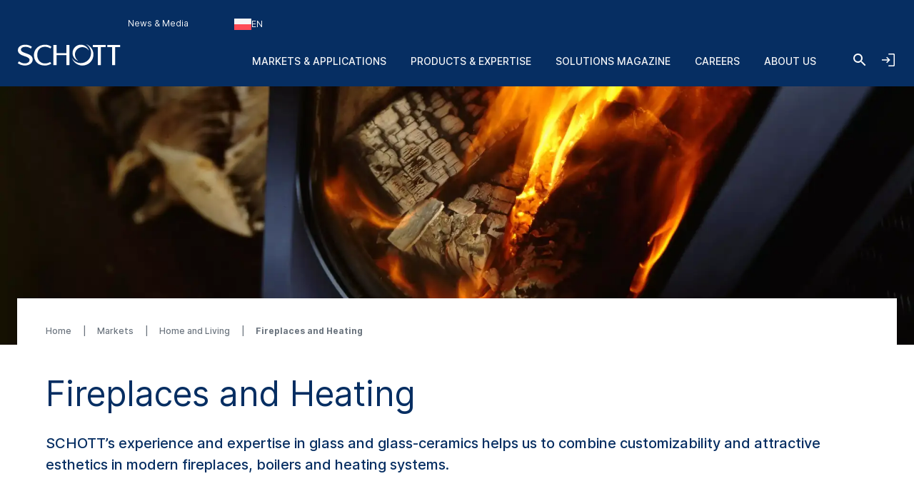

--- FILE ---
content_type: text/html; charset=utf-8
request_url: https://www.schott.com/en-pl/markets/home-and-living/fireplaces-and-heating
body_size: 165816
content:



<!DOCTYPE html>
<!--[if lt IE 7]>      <html class="no-js lt-ie9 lt-ie8 lt-ie7"> <![endif]-->
<!--[if IE 7]>         <html class="no-js lt-ie9 lt-ie8"> <![endif]-->
<!--[if IE 8]>         <html class="no-js lt-ie9"> <![endif]-->
<!--[if gt IE 8]><!-->
<html class="no-js" lang="pl-PL">
<!--<![endif]-->
<head>
    <meta charset="utf-8" />
    <meta name="viewport" content="width=device-width, initial-scale=1">
    <meta http-equiv="X-UA-Compatible" content="ie=edge">
    <meta name="theme-color" content="#005abb">
    <meta name="format-detection" content="telephone=no">

    

    <script src="https://cookiechimp.com/widget/ezJtym.js" class="js-cookie-chimp"></script>



    
    





<!-- Hreflangs START -->
    <link href="https://www.schott.com/en-gb/markets/home-and-living/fireplaces-and-heating" rel="alternate" hreflang="x-default" />
    <link href="https://www.schott.com/en-ie/markets/home-and-living/fireplaces-and-heating" rel="alternate" hreflang="en-ie" />
    <link href="https://www.schott.com/en-ae/markets/home-and-living/fireplaces-and-heating" rel="alternate" hreflang="en-ae" />
    <link href="https://www.schott.com/en-gr/markets/home-and-living/fireplaces-and-heating" rel="alternate" hreflang="en-gr" />
    <link href="https://www.schott.com/en-au/markets/home-and-living/fireplaces-and-heating" rel="alternate" hreflang="en-au" />
    <link href="https://www.schott.com/en-be/markets/home-and-living/fireplaces-and-heating" rel="alternate" hreflang="en-be" />
    <link href="https://www.schott.com/en-ca/markets/home-and-living/fireplaces-and-heating" rel="alternate" hreflang="en-ca" />
    <link href="https://www.schott.com/en-dk/markets/home-and-living/fireplaces-and-heating" rel="alternate" hreflang="en-dk" />
    <link href="https://www.schott.com/en-il/markets/home-and-living/fireplaces-and-heating" rel="alternate" hreflang="en-il" />
    <link href="https://www.schott.com/en-in/markets/home-and-living/fireplaces-and-heating" rel="alternate" hreflang="en-in" />
    <link href="https://www.schott.com/en-my/markets/home-and-living/fireplaces-and-heating" rel="alternate" hreflang="en-my" />
    <link href="https://www.schott.com/en-nl/markets/home-and-living/fireplaces-and-heating" rel="alternate" hreflang="en-nl" />
    <link href="https://www.schott.com/en-se/markets/home-and-living/fireplaces-and-heating" rel="alternate" hreflang="en-se" />
    <link href="https://www.schott.com/en-sg/markets/home-and-living/fireplaces-and-heating" rel="alternate" hreflang="en-sg" />
    <link href="https://www.schott.com/en-si/markets/home-and-living/fireplaces-and-heating" rel="alternate" hreflang="en-si" />
    <link href="https://www.schott.com/en-us/markets/home-and-living/fireplaces-and-heating" rel="alternate" hreflang="en-us" />
    <link href="https://www.schott.com/en-hr/markets/home-and-living/fireplaces-and-heating" rel="alternate" hreflang="en-hr" />
    <link href="https://www.schott.com/en-no/markets/home-and-living/fireplaces-and-heating" rel="alternate" hreflang="en-no" />
    <link href="https://www.schott.com/en-pl/markets/home-and-living/fireplaces-and-heating" rel="alternate" hreflang="en-pl" />
    <link href="https://www.schott.com/en-th/markets/home-and-living/fireplaces-and-heating" rel="alternate" hreflang="en-th" />
    <link href="https://www.schott.com/en-vn/markets/home-and-living/fireplaces-and-heating" rel="alternate" hreflang="en-vn" />
    <link href="https://www.schott.com/zh-cn/markets/home-and-living/fireplaces-and-heating" rel="alternate" hreflang="zh-cn" />
    <link href="https://www.schott.com/en-tw/markets/home-and-living/fireplaces-and-heating" rel="alternate" hreflang="en-tw" />
    <link href="https://www.schott.com/ja-jp/markets/home-and-living/fireplaces-and-heating" rel="alternate" hreflang="ja-jp" />
    <link href="https://www.schott.com/ko-kr/markets/home-and-living/fireplaces-and-heating" rel="alternate" hreflang="ko-kr" />
    <link href="https://www.schott.com/de-at/maerkte/home-and-living/kamine-und-heizsysteme" rel="alternate" hreflang="de-at" />
    <link href="https://www.schott.com/de-ch/maerkte/home-and-living/kamine-und-heizsysteme" rel="alternate" hreflang="de-ch" />
    <link href="https://www.schott.com/de-de/maerkte/home-and-living/kamine-und-heizsysteme" rel="alternate" hreflang="de-de" />
    <link href="https://www.schott.com/fr-ca/marches/maison-et-habitat/cheminees-et-chauffage" rel="alternate" hreflang="fr-ca" />
    <link href="https://www.schott.com/fr-ch/marches/maison-et-habitat/cheminees-et-chauffage" rel="alternate" hreflang="fr-ch" />
    <link href="https://www.schott.com/fr-fr/marches/maison-et-habitat/cheminees-et-chauffage" rel="alternate" hreflang="fr-fr" />
    <link href="https://www.schott.com/es-ar/mercados/aparatos-domesticos-y-hogar/chimeneas-y-calefaccion" rel="alternate" hreflang="es-ar" />
    <link href="https://www.schott.com/es-co/mercados/aparatos-domesticos-y-hogar/chimeneas-y-calefaccion" rel="alternate" hreflang="es-co" />
    <link href="https://www.schott.com/es-ec/mercados/aparatos-domesticos-y-hogar/chimeneas-y-calefaccion" rel="alternate" hreflang="es-ec" />
    <link href="https://www.schott.com/es-es/mercados/aparatos-domesticos-y-hogar/chimeneas-y-calefaccion" rel="alternate" hreflang="es-es" />
    <link href="https://www.schott.com/es-mx/mercados/aparatos-domesticos-y-hogar/chimeneas-y-calefaccion" rel="alternate" hreflang="es-mx" />
    <link href="https://www.schott.com/es-pe/mercados/aparatos-domesticos-y-hogar/chimeneas-y-calefaccion" rel="alternate" hreflang="es-pe" />
    <link href="https://www.schott.com/es-ve/mercados/aparatos-domesticos-y-hogar/chimeneas-y-calefaccion" rel="alternate" hreflang="es-ve" />
    <link href="https://www.schott.com/pt-br/mercados/casa-e-estilo-de-vida/lareiras-e-aquecimento" rel="alternate" hreflang="pt-br" />
    <link href="https://www.schott.com/en-cz/markets/home-and-living/fireplaces-and-heating" rel="alternate" hreflang="en-cz" />
    <link href="https://www.schott.com/en-hu/markets/home-and-living/fireplaces-and-heating" rel="alternate" hreflang="en-hu" />
<!-- Hreflangs END -->



<!-- Tracking Data Layer -->
    <script src="https://www.schott.com/js/aai/app-insight.min.js"></script>
        <script>
                window.dataLayer = window.dataLayer || [];
                window.dataLayer.push({"event":"page_view","business_unit":"EP_F_H","country":"pl","market":"home living","page_type":"Application","pim_id":"","platform_name":"schott.com website","page_name":"markets/home-and-living/fireplaces-and-heating","product":"","product_group":"","sbf":"","sc_user_id":"00000000000000000000000000000000","schott_application":"fireplaces-heating","schott_sub_application":""});
        </script>
                <script>
                    (function (w, d, s, l, i) {
                        w[l] = w[l] || [];
                        w[l].push({
                            'gtm.start': new Date().getTime(),
                            event: 'gtm.js'
                        });
                        var f = d.getElementsByTagName(s)[0],
                            j = d.createElement(s),
                            dl = l != 'dataLayer' ? '&l=' + l : '';
                        j.async = true;
                        j.src = 'https://www.googletagmanager.com/gtm.js?id=' + i + dl; f.parentNode.insertBefore(j, f);
                    })(window, document, 'script', 'dataLayer', 'GTM-KQ2SV32');
                </script>




<!-- End Tracking Data Layer -->


<link rel="canonical" href="https://www.schott.com/en-pl/markets/home-and-living/fireplaces-and-heating" />

    <meta name="description" content="SCHOTT glass and glass-ceramics for fireplaces and other heating devices offer the consumer functionality, safety and stylish customizable designs" />
    <meta name="robots" content="index, follow" />
    <title>Customizable glass for fireplaces and heating systems | SCHOTT</title>


    <meta property="og:title" content="Customizable glass for fireplaces and heating systems | SCHOTT" />
    <meta property="og:description" content="Click here to discover SCHOTT glass and glass-ceramics for fireplaces and other heating devices offer the consumer functionality, safety and stylish customizable designs" />
    <meta property="og:type" content="article" />
<meta property="og:url" content="https://www.schott.com/en-pl/markets/home-and-living/fireplaces-and-heating" />
<meta property="og:locale" content="pl-PL" />


        <script type="text/template" class="js-country-urls" data-lang="en" data-config='[{"Name":"Asia Pacific","Key":"asia-pacific","Countries":[{"Name":"Australia","Key":"au","Languages":[{"Name":"English EN","Key":"en","Url":"/en-au/markets/home-and-living/fireplaces-and-heating"}]},{"Name":"China","Key":"cn","Languages":[{"Name":"Chinese ZH","Key":"zh","Url":"/zh-cn/markets/home-and-living/fireplaces-and-heating"}]},{"Name":"India","Key":"in","Languages":[{"Name":"English EN","Key":"en","Url":"/en-in/markets/home-and-living/fireplaces-and-heating"}]},{"Name":"Japan","Key":"jp","Languages":[{"Name":"Japanese JA","Key":"ja","Url":"/ja-jp/markets/home-and-living/fireplaces-and-heating"}]},{"Name":"Korea","Key":"kr","Languages":[{"Name":"Korean KO","Key":"ko","Url":"/ko-kr/markets/home-and-living/fireplaces-and-heating"}]},{"Name":"Malaysia","Key":"my","Languages":[{"Name":"English EN","Key":"en","Url":"/en-my/markets/home-and-living/fireplaces-and-heating"}]},{"Name":"Singapore","Key":"sg","Languages":[{"Name":"English EN","Key":"en","Url":"/en-sg/markets/home-and-living/fireplaces-and-heating"}]},{"Name":"Taiwan","Key":"tw","Languages":[{"Name":"English EN","Key":"en","Url":"/en-tw/markets/home-and-living/fireplaces-and-heating"}]},{"Name":"Thailand","Key":"th","Languages":[{"Name":"English EN","Key":"en","Url":"/en-th/markets/home-and-living/fireplaces-and-heating"}]},{"Name":"Vietnam","Key":"vn","Languages":[{"Name":"English EN","Key":"en","Url":"/en-vn/markets/home-and-living/fireplaces-and-heating"}]}]},{"Name":"Europe","Key":"europe","Countries":[{"Name":"Austria","Key":"at","Languages":[{"Name":"German DE","Key":"de","Url":"/de-at/maerkte/home-and-living/kamine-und-heizsysteme"}]},{"Name":"Belgium","Key":"be","Languages":[{"Name":"English EN","Key":"en","Url":"/en-be/markets/home-and-living/fireplaces-and-heating"}]},{"Name":"Croatia","Key":"hr","Languages":[{"Name":"English EN","Key":"en","Url":"/en-hr/markets/home-and-living/fireplaces-and-heating"}]},{"Name":"Czech Republic","Key":"cz","Languages":[{"Name":"English EN","Key":"en","Url":"/en-cz/markets/home-and-living/fireplaces-and-heating"}]},{"Name":"Denmark","Key":"dk","Languages":[{"Name":"English EN","Key":"en","Url":"/en-dk/markets/home-and-living/fireplaces-and-heating"}]},{"Name":"France","Key":"fr","Languages":[{"Name":"French FR","Key":"fr","Url":"/fr-fr/marches/maison-et-habitat/cheminees-et-chauffage"}]},{"Name":"Germany","Key":"de","Languages":[{"Name":"German DE","Key":"de","Url":"/de-de/maerkte/home-and-living/kamine-und-heizsysteme"}]},{"Name":"Greece","Key":"gr","Languages":[{"Name":"English EN","Key":"en","Url":"/en-gr/markets/home-and-living/fireplaces-and-heating"}]},{"Name":"Hungary","Key":"hu","Languages":[{"Name":"English EN","Key":"en","Url":"/en-hu/markets/home-and-living/fireplaces-and-heating"}]},{"Name":"Ireland","Key":"ie","Languages":[{"Name":"English EN","Key":"en","Url":"/en-ie/markets/home-and-living/fireplaces-and-heating"}]},{"Name":"Netherlands","Key":"nl","Languages":[{"Name":"English EN","Key":"en","Url":"/en-nl/markets/home-and-living/fireplaces-and-heating"}]},{"Name":"Norway","Key":"no","Languages":[{"Name":"English EN","Key":"en","Url":"/en-no/markets/home-and-living/fireplaces-and-heating"}]},{"Name":"Poland","Key":"pl","Languages":[{"Name":"English EN","Key":"en","Url":"/en-pl/markets/home-and-living/fireplaces-and-heating"}]},{"Name":"Slovenia","Key":"si","Languages":[{"Name":"English EN","Key":"en","Url":"/en-si/markets/home-and-living/fireplaces-and-heating"}]},{"Name":"Spain","Key":"es","Languages":[{"Name":"Spanish ES","Key":"es","Url":"/es-es/mercados/aparatos-domesticos-y-hogar/chimeneas-y-calefaccion"}]},{"Name":"Sweden","Key":"se","Languages":[{"Name":"English EN","Key":"en","Url":"/en-se/markets/home-and-living/fireplaces-and-heating"}]},{"Name":"Switzerland","Key":"ch","Languages":[{"Name":"German DE","Key":"de","Url":"/de-ch/maerkte/home-and-living/kamine-und-heizsysteme"}]},{"Name":"Switzerland","Key":"ch","Languages":[{"Name":"French FR","Key":"fr","Url":"/fr-ch/marches/maison-et-habitat/cheminees-et-chauffage"}]},{"Name":"United Kingdom","Key":"gb","Languages":[{"Name":"English EN","Key":"en","Url":"/en-gb/markets/home-and-living/fireplaces-and-heating"}]}]},{"Name":"Latin & South America","Key":"south-america","Countries":[{"Name":"Argentina","Key":"ar","Languages":[{"Name":"Spanish ES","Key":"es","Url":"/es-ar/mercados/aparatos-domesticos-y-hogar/chimeneas-y-calefaccion"}]},{"Name":"Brazil","Key":"br","Languages":[{"Name":"Portuguese PT","Key":"pt","Url":"/pt-br/mercados/casa-e-estilo-de-vida/lareiras-e-aquecimento"}]},{"Name":"Colombia","Key":"co","Languages":[{"Name":"Spanish ES","Key":"es","Url":"/es-co/mercados/aparatos-domesticos-y-hogar/chimeneas-y-calefaccion"}]},{"Name":"Ecuador","Key":"ec","Languages":[{"Name":"Spanish ES","Key":"es","Url":"/es-ec/mercados/aparatos-domesticos-y-hogar/chimeneas-y-calefaccion"}]},{"Name":"Mexico","Key":"mx","Languages":[{"Name":"Spanish ES","Key":"es","Url":"/es-mx/mercados/aparatos-domesticos-y-hogar/chimeneas-y-calefaccion"}]},{"Name":"Peru","Key":"pe","Languages":[{"Name":"Spanish ES","Key":"es","Url":"/es-pe/mercados/aparatos-domesticos-y-hogar/chimeneas-y-calefaccion"}]},{"Name":"Venezuela","Key":"ve","Languages":[{"Name":"Spanish ES","Key":"es","Url":"/es-ve/mercados/aparatos-domesticos-y-hogar/chimeneas-y-calefaccion"}]}]},{"Name":"Middle East","Key":"middle-east","Countries":[{"Name":"Israel","Key":"il","Languages":[{"Name":"English EN","Key":"en","Url":"/en-il/markets/home-and-living/fireplaces-and-heating"}]},{"Name":"United Arab Emirates","Key":"ae","Languages":[{"Name":"English EN","Key":"en","Url":"/en-ae/markets/home-and-living/fireplaces-and-heating"}]}]},{"Name":"North America","Key":"north-america","Countries":[{"Name":"Canada","Key":"ca","Languages":[{"Name":"English EN","Key":"en","Url":"/en-ca/markets/home-and-living/fireplaces-and-heating"}]},{"Name":"Canada","Key":"ca","Languages":[{"Name":"French FR","Key":"fr","Url":"/fr-ca/marches/maison-et-habitat/cheminees-et-chauffage"}]},{"Name":"United States of America","Key":"us","Languages":[{"Name":"English EN","Key":"en","Url":"/en-us/markets/home-and-living/fireplaces-and-heating"}]}]}]'>
        </script>
    
    <link rel="stylesheet" href="/static/assets/css/main.min.css?v=202512171735" />
    <link rel="apple-touch-icon" sizes="180x180" href="/static/assets/gfx/favicon/SCHOTT_180.png?v=202512171735" />
    <link rel="icon" type="image/png" sizes="32x32" href="/static/assets/gfx/favicon/SCHOTT_32.png?v=202512171735" />
    <link rel="icon" type="image/png" sizes="16x16" href="/static/assets/gfx/favicon/SCHOTT_16.png?v=202512171735" />
    <link rel="mask-icon" href="/static/assets/gfx/favicon/safari-pinned-tab.svg?v=202512171735" color="#005abb" />
    <link rel="shortcut icon" type="image/x-icon" href="/favicon.ico" />
    <link rel="manifest" href="/manifest.json" />
</head>
<body class="default-device bodyclass" >
    <a href="#content" class="skip-link">Skip to main content</a>
    


<!-- Tracking Data Layer (noscript) -->
<!-- End Tracking Data Layer (noscript) -->
    
<!-- #wrapper -->
<div id="wrapper">
        <!-- #region-warning -->
        <div id="region-warning">
            



<div class="region-mismatch js-region-mismatch bg-dark">
    <div class="region-mismatch__text">Does this match your preferences? Make a selection.</div>
    <button class="btn btn--primary region-mismatch__suggest js-region-mismatch__suggest" aria-label="Choose {{name}} as country">
        <svg class="region-mismatch__icon js-region-mismatch__icon">
            <use xlink:href="/static/assets/gfx/svg/sprites/cflags.svg?v=202512171735#world"/>
        </svg>
        <span></span>
    </button>
    <button class="btn btn--secondary region-mismatch__keep js-region-mismatch__keep" aria-label="Choose {{name}} as country">
        <svg class="region-mismatch__icon js-region-mismatch__icon">
            <use xlink:href="/static/assets/gfx/svg/sprites/cflags.svg?v=202512171735#world"/>
        </svg>
        <span>EN</span>
    </button>
    <button class="btn btn--unstyled region-mismatch__hide js-region-mismatch__hide" aria-label="Hide Country Warning">
        <svg class="icon">
            <use xlink:href="/static/assets/gfx/svg/sprites/icons.svg?v=202512171735#cross"/>
        </svg>
    </button>
</div>
        </div>
        <!-- /#region-warning -->
    <header id="header" class="onex-container">
        





<div class="component header">
    <div class="container header__container">
        <a href="/en-pl" class="header__logo-wrapper main-logo">
            <svg xmlns="http://www.w3.org/2000/svg" viewBox="0 0 100 22" fill="#ffffff" class="header__logo main-logo__picture">
                  <title>SCHOTT</title>
                  <g class="logo">
                    <path d="M47.5059 1.41504H50.52V20.882H47.5059V11.2457H38.0303V20.882H35.0161V1.41504H38.0303V9.24026H47.5059V1.41504Z"></path>
                    <path d="M27.0628 1.08521C29.3771 1.08521 31.3964 1.80398 33.1907 3.13358L32.0718 4.74048C30.756 3.6697 28.5324 3.09143 26.8696 3.09143C22.1786 3.09143 19.4126 6.38879 19.4126 11.0401C19.4126 16.0546 22.7254 19.207 26.8696 19.207C28.6698 19.207 30.4351 18.7766 31.9143 17.7717L32.9745 19.363C31.2048 20.5617 28.8526 21.2118 26.7314 21.2118C19.7588 21.2118 16.2068 16.4561 16.2068 11.0949C16.2068 6.19726 20.0664 1.08521 27.0628 1.08521Z"></path>
                    <path d="M80.8727 3.42126V20.8812H77.8548V3.42126H73.1653V1.41504H85.5875V3.42126H80.8727Z"></path>
                    <path d="M94.7042 3.42126V20.8812H91.6863V3.42126H86.9998V1.41504H99.4219V3.42126H94.7042Z"></path>
                    <path d="M8.0849 1.08521C10.2565 1.08521 12.5344 1.82099 14.2559 3.14689L13.2402 4.81221C11.8316 3.83313 10.0121 3.13284 8.25058 3.13284C5.05811 3.13284 3.67177 4.3944 3.67177 5.99464C3.67177 7.47213 5.47268 8.36099 9.03811 9.58114C12.1303 10.6401 15.264 12.0451 15.0174 15.8098C14.8123 18.9482 11.5604 21.211 7.46082 21.211C5.1651 21.211 2.43772 20.3429 0.578857 18.9408L1.77872 17.1808C3.40133 18.3559 5.31295 19.1626 7.40584 19.1626C9.89473 19.1626 12.0032 17.9277 12.0032 15.7536C12.0032 13.4242 7.69634 12.4274 6.03138 11.7974C2.55511 10.4811 0.604861 8.96219 0.740821 6.16546C0.893126 3.04854 3.82853 1.08521 8.0849 1.08521Z"></path>
                  </g>
                  <g class="logo-o">
                    <path d="M66.4103 0.554199C70.6489 1.9533 73.7061 5.92803 73.7061 10.6141C73.7061 16.4672 68.9394 21.2095 63.0596 21.2095C58.3047 21.2095 54.2779 18.1073 52.9094 13.8265C54.5885 16.8465 57.8255 18.8941 61.5403 18.8941C66.9839 18.8941 71.3948 14.5016 71.3948 9.08415C71.3948 5.43036 69.3881 2.24096 66.4103 0.554199Z"></path>
                    <path d="M61.5395 1.09546C65.2179 1.09546 68.316 3.55646 69.2655 6.9115C68.0002 4.8158 65.6934 3.41374 63.0581 3.41374C59.061 3.41374 55.824 6.63715 55.824 10.6141C55.824 13.2067 57.1985 15.4769 59.2616 16.7452C55.9392 15.769 53.5142 12.7076 53.5142 9.08411C53.5142 4.67087 57.1071 1.09546 61.5395 1.09546Z"></path>
                  </g>
            </svg>
        </a>

        <ul class="header__navigation list--unstyled header-navigation">
            
            
    <li class="header-navigation__item"><a href="/en-pl/news-and-media" class="header-navigation__link header__navigation-forward arrow-icon" title="News & Media" >News &amp; Media</a></li>

    <li class="header-navigation__item">
        
        <div class="header-login js-header-login">
            <button class="header-navigation__link header__navigation-forward header-login__toggle js-header-login__toggle btn--unstyled chevron chevron--sm chevron--light">
                <svg class="icon header-login-icon">
                    <use xlink:href="/static/assets/gfx/svg/sprites/icons.svg?v=202512171735#login" />
                </svg>
                Welcome! Login now
            </button>

            <div class="header-login__box js-header-login__box">
                <a class="header-login__box-cta btn btn--primary" href="/api/account/login">
                    Login via SCHOTT ID
                </a>
                <p class="header-login__box-text">
                    No SCHOTT ID yet?
                    <a href="/api/account/register">
                        Register now!
                    </a>
                </p>
            </div>
        </div>


    </li>



<li class="header-navigation__item">
    <div class="country-selector js-country-selector">
        <button type="button" class="btn btn--unstyled country-selector__trigger js-country-selector__trigger header-navigation__link header__navigation-forward chevron chevron--sm chevron--light" aria-label="Choose region and country">
            <svg class="icon country-selector__icon js-country-selector__icon">
                <use xlink:href="/static/assets/gfx/svg/sprites/cflags.svg?v=202512171735#world" />
            </svg>
            <span>EN</span>
        </button>
        <div class="country-selector__overlay js-country-selector__overlay"></div>
        <div class="country-selector__box js-country-selector__box">
            <div class="country-selector__text">
                <p class="country-selector__headline">Choose region and country</p>
                <p>Content may vary depending on your selection.</p>
            </div>
            <div class="styled-select js-styled-select country-selector__region js-country-selector__region">
                <div id="styled-select-region-label" class="styled-select__label js-styled-select__label">Region</div>
                <div aria-controls="styled-select-region-listbox" aria-expanded="false" aria-haspopup="listbox" aria-labelledby="styled-select-region-label" class="styled-select__input" role="combobox" tabindex="0"></div>
                <div class="styled-select__menu js-styled-select__list" role="listbox" id="styled-select-region-listbox" aria-labelledby="styled-select-region-label" tabindex="-1">
                </div>
            </div>
            <div class="styled-select js-styled-select country-selector__country js-country-selector__country">
                <div id="styled-select-country-label" class="styled-select__label js-styled-select__label">Country &amp; Language</div>
                <div aria-controls="styled-select-country-listbox" aria-expanded="false" aria-haspopup="listbox" aria-labelledby="styled-select-country-label" class="styled-select__input" role="combobox" tabindex="0"></div>
                <div class="styled-select__menu js-styled-select__list" role="listbox" id="styled-select-country-listbox" aria-labelledby="styled-select-country-label" tabindex="-1">
                </div>
            </div>
            <button type="button" class="btn btn--primary country-selector__confirm js-country-selector__confirm">
                Confirm selection
            </button>
            <button type="button" class="btn btn--secondary country-selector__cancel js-country-selector__cancel">
                Cancel
            </button>
        </div>

       <script type="text/template" class="js-country-selector__list-template">
            <div role="option" class="styled-select__option js-styled-select__option" aria-selected="{{selected}}" data-value="{{key}}" {{#lang}} data-lang="{{lang}}" {{/lang}}>

                <svg class="icon styled-select__icon">
                    <use xlink:href="/static/assets/gfx/svg/sprites/cflags.svg?v=202512171735#{{key}}" />
                </svg>

                <div>
                    <span class="styled-select__name js-styled-select__option-text">{{name}}</span>
                    {{#language}}<span class="styled-select__subline">{{language}}</span>{{/language}}
                </div>
            </div>
       </script>
    </div>
</li>





        </ul>
        
<div class="header__hamburgers">
    <button class="header-toggler header__hamburger" data-hamburger="open" aria-label="Open navigation">
        <svg class="icon header-toggler__icon">
            <use xlink:href="/static/assets/gfx/svg/sprites/icons.svg?v=202512171735#hamburger" />
        </svg>
    </button>
</div>
        
<div class="header__icon">
    <a class="header__search-btn" href="/en-pl/search"   aria-label="Search">
        <svg class="icon header__search-icon">
            <use xlink:href="/static/assets/gfx/svg/sprites/icons.svg?v=202512171735#search" />
        </svg>
    </a>

</div>
        
        <div class="header__login">
            <button class="header-toggler header__login-toggler js-header__login-toggler" data-hamburger="open" aria-label="Open navigation and login accordion">
                <svg class="header-toggler__icon header__login-icon">
                    <use xlink:href="/static/assets/gfx/svg/sprites/icons.svg?v=202512171735#login" />
                </svg>
            </button>
        </div>


        

<div class="component header__area">
    <ul class="list--unstyled header__categories header-categories" data-mobile-container="home">
                    <li class="header-categories__category" data-mobile-element="d36e134a-4ffb-4a15-ab9e-6bc9878e523a" data-mobile-parent-id="d36e134a-4ffb-4a15-ab9e-6bc9878e523a" data-header-category-id="d36e134a-4ffb-4a15-ab9e-6bc9878e523a">
                        <a href="/en-pl/markets" class="header-categories__item link--unstyled header__navigation-forward chevron chevron--sm chevron--light chevron--right"  >Markets &amp; Applications</a>
                    </li>
                    <li class="header-categories__category" data-mobile-element="4e21bb92-31ca-47f2-b903-4c6a679617b3" data-mobile-parent-id="4e21bb92-31ca-47f2-b903-4c6a679617b3" data-header-category-id="4e21bb92-31ca-47f2-b903-4c6a679617b3">
                        <a href="/en-pl/product-selector?productselectormode=true" class="header-categories__item link--unstyled header__navigation-forward chevron chevron--sm chevron--light chevron--right"  >Products &amp; Expertise</a>
                    </li>
                    <li class="header-categories__category" data-mobile-element="030e0a76-d60a-445f-8de0-6a4dc8ad4d0d" data-mobile-parent-id="030e0a76-d60a-445f-8de0-6a4dc8ad4d0d" data-header-category-id="030e0a76-d60a-445f-8de0-6a4dc8ad4d0d">
                        <a href="/en-pl/solutions-magazine" class="header-categories__item link--unstyled header__navigation-forward chevron chevron--sm chevron--light chevron--right"  >Solutions Magazine</a>
                    </li>
                    <li class="header-categories__category" data-mobile-element="b668edaa-08a2-4207-af4d-f49d61e244e2" data-mobile-parent-id="b668edaa-08a2-4207-af4d-f49d61e244e2" data-header-category-id="b668edaa-08a2-4207-af4d-f49d61e244e2">
                        <a href="/en-pl/careers" class="header-categories__item link--unstyled header__navigation-forward chevron chevron--sm chevron--light chevron--right"  >Careers</a>
                    </li>
                    <li class="header-categories__category" data-mobile-element="cb635f03-381b-4527-8729-d7a8314a1697" data-mobile-parent-id="cb635f03-381b-4527-8729-d7a8314a1697" data-header-category-id="cb635f03-381b-4527-8729-d7a8314a1697">
                        <a href="/en-pl/about-us" class="header-categories__item link--unstyled header__navigation-forward chevron chevron--sm chevron--light chevron--right"  >About us</a>
                    </li>
    </ul>

                <div class="header-categories__subcategories header__subcategories header-subcategories" data-mobile-parent="d36e134a-4ffb-4a15-ab9e-6bc9878e523a" data-header-category-container="d36e134a-4ffb-4a15-ab9e-6bc9878e523a">
                    <div class="container header-subcategories__container">
                        <div class="row">
                            <div class="col-12 col-lg-3 header-subcategories__list u-p-0" data-mobile-container="d36e134a-4ffb-4a15-ab9e-6bc9878e523a">

                                        <div>
                                            <span class="header-subcategories__title">Markets</span>
                                            <ul class="list--unstyled">
                                                    <li class="header__navigation-back chevron chevron--sm chevron--light chevron--left" data-mobile-element="home">Close</li>
                                                    <li class="header-subcategories__subcategory">
                                                        <a href="/en-pl/markets" class="header-subcategories__item link--unstyled header__navigation-forward header__navigation-forward--headline"  >
                                                            <span>Markets &amp; Applications</span>
                                                        </a>
                                                    </li>

                                                            <li data-header-subcategory-id="c03e9de5-31f1-44e8-9498-09b3a944575c" class="header-subcategories__subcategory">
                                                                <a href="/en-pl/markets/architecture" class="header-subcategories__item link--unstyled header__navigation-forward header__navigation-forward--nested chevron chevron--sm chevron--light chevron--right"  >
                                                                    <span>Architecture</span>
                                                                </a>
                                                            </li>
                                                            <li data-header-subcategory-id="34777f23-378d-414f-ae8b-6ea16690da41" class="header-subcategories__subcategory">
                                                                <a href="/en-pl/markets/automotive" class="header-subcategories__item link--unstyled header__navigation-forward header__navigation-forward--nested chevron chevron--sm chevron--light chevron--right"  >
                                                                    <span>Automotive</span>
                                                                </a>
                                                            </li>
                                                            <li data-header-subcategory-id="e281f181-3e85-4a25-950d-fcbd7dae6ec0" class="header-subcategories__subcategory">
                                                                <a href="/en-pl/markets/aviation-astro-and-space" class="header-subcategories__item link--unstyled header__navigation-forward header__navigation-forward--nested chevron chevron--sm chevron--light chevron--right"  >
                                                                    <span>Aviation, Astro and Space</span>
                                                                </a>
                                                            </li>
                                                            <li data-header-subcategory-id="ebb63ee2-3b5d-4d54-9abf-663ee0f24d97" class="header-subcategories__subcategory">
                                                                <a href="/en-pl/markets/consumer-electronics" class="header-subcategories__item link--unstyled header__navigation-forward header__navigation-forward--nested chevron chevron--sm chevron--light chevron--right"  >
                                                                    <span>Consumer Electronics</span>
                                                                </a>
                                                            </li>
                                                            <li data-header-subcategory-id="7897c8ee-21b0-447e-a2d3-d21ca0e2e45b" class="header-subcategories__subcategory">
                                                                <a href="/en-pl/markets/health" class="header-subcategories__item link--unstyled header__navigation-forward header__navigation-forward--nested chevron chevron--sm chevron--light chevron--right"  >
                                                                    <span>Health</span>
                                                                </a>
                                                            </li>
                                                            <li data-header-subcategory-id="9c1576b9-c3ce-4562-b475-9dee8ceb1caa" class="header-subcategories__subcategory">
                                                                <a href="/en-pl/markets/home-and-living" class="header-subcategories__item link--unstyled header__navigation-forward header__navigation-forward--nested chevron chevron--sm chevron--light chevron--right"  >
                                                                    <span>Home and Living</span>
                                                                </a>
                                                            </li>
                                                            <li data-header-subcategory-id="7618da71-03ad-48fe-9087-c3e4eb5b0ab9" class="header-subcategories__subcategory">
                                                                <a href="/en-pl/markets/industrial-and-energy" class="header-subcategories__item link--unstyled header__navigation-forward header__navigation-forward--nested chevron chevron--sm chevron--light chevron--right"  >
                                                                    <span>Industrial and Energy</span>
                                                                </a>
                                                            </li>
                                                            <li data-header-subcategory-id="a0a4dd2a-3dd8-4ba2-a3e5-0d3042c141f9" class="header-subcategories__subcategory">
                                                                <a href="/en-pl/markets/optics" class="header-subcategories__item link--unstyled header__navigation-forward header__navigation-forward--nested chevron chevron--sm chevron--light chevron--right"  >
                                                                    <span>Optics</span>
                                                                </a>
                                                            </li>
                                                            <li data-header-subcategory-id="1f3909fd-38af-4d77-a0b0-3901bf1f8fe2" class="header-subcategories__subcategory">
                                                                <a href="/en-pl/markets/retail-and-gastronomy" class="header-subcategories__item link--unstyled header__navigation-forward header__navigation-forward--nested chevron chevron--sm chevron--light chevron--right"  >
                                                                    <span>Retail and Gastronomy</span>
                                                                </a>
                                                            </li>
                                                            <li data-header-subcategory-id="2b7fc9bd-7dfb-4c1f-a3a4-e8d72d4b9f2d" class="header-subcategories__subcategory">
                                                                <a href="/en-pl/markets/security-and-defense" class="header-subcategories__item link--unstyled header__navigation-forward header__navigation-forward--nested chevron chevron--sm chevron--light chevron--right"  >
                                                                    <span>Security and Defense</span>
                                                                </a>
                                                            </li>
                                                            <li data-header-subcategory-id="83589281-e7e9-4672-92a6-02d0f426c8c3" class="header-subcategories__subcategory">
                                                                <a href="/en-pl/markets/semiconductor-and-datacom" class="header-subcategories__item link--unstyled header__navigation-forward header__navigation-forward--nested chevron chevron--sm chevron--light chevron--right"  >
                                                                    <span>Semiconductor and Datacom</span>
                                                                </a>
                                                            </li>
                                            </ul>
                                        </div>

                            </div>
                            <div class="col-12 col-lg-8 col-lg header-subcategories__subsubcategories header-subsubcategories">

                                                <div data-header-subcategory-container="c03e9de5-31f1-44e8-9498-09b3a944575c" class="header-subsubcategories__container">
                                                    <div class="header-subsubcategories__list">
                                                        <div class="row">

                                                                    <a href="/en-pl/markets/architecture/decorative-glazing" class="header-subsubcategories__subsubcategory link--unstyled header__navigation-forward header__navigation-forward--nested chevron chevron--sm chevron--light chevron--right"  >
                                                                        <p class="header-subsubcategories__title">Decorative glazing</p>
                                                                        <p class="header-subsubcategories__perex">Decorative and structured glass</p>
                                                                    </a>
                                                                    <a href="/en-pl/markets/architecture/design-inspiration" class="header-subsubcategories__subsubcategory link--unstyled header__navigation-forward header__navigation-forward--nested chevron chevron--sm chevron--light chevron--right"  >
                                                                        <p class="header-subsubcategories__title">Design inspiration</p>
                                                                        <p class="header-subsubcategories__perex">Versatile interior design range</p>
                                                                    </a>
                                                                    <a href="/en-pl/markets/architecture/fire-and-safety" class="header-subsubcategories__subsubcategory link--unstyled header__navigation-forward header__navigation-forward--nested chevron chevron--sm chevron--light chevron--right"  >
                                                                        <p class="header-subsubcategories__title">Fire and safety</p>
                                                                        <p class="header-subsubcategories__perex">Fire and safety glass classifications E, EI, and EW</p>
                                                                    </a>
                                                                    <a href="/en-pl/markets/architecture/radiation-shielding-glazing" class="header-subsubcategories__subsubcategory link--unstyled header__navigation-forward header__navigation-forward--nested chevron chevron--sm chevron--light chevron--right"  >
                                                                        <p class="header-subsubcategories__title">Radiation shielding glazing</p>
                                                                        <p class="header-subsubcategories__perex">Range of radiation shielding glass </p>
                                                                    </a>
                                                                    <a href="/en-pl/markets/architecture/restoration" class="header-subsubcategories__subsubcategory link--unstyled header__navigation-forward header__navigation-forward--nested chevron chevron--sm chevron--light chevron--right"  >
                                                                        <p class="header-subsubcategories__title">Restoration</p>
                                                                        <p class="header-subsubcategories__perex">Historical glass for restoration projects</p>
                                                                    </a>

                                                        </div>
                                                    </div>
                                                </div>
                                                <div data-header-subcategory-container="34777f23-378d-414f-ae8b-6ea16690da41" class="header-subsubcategories__container">
                                                    <div class="header-subsubcategories__list">
                                                        <div class="row">

                                                                    <a href="/en-pl/markets/automotive/autonomous-driving" class="header-subsubcategories__subsubcategory link--unstyled header__navigation-forward header__navigation-forward--nested chevron chevron--sm chevron--light chevron--right"  >
                                                                        <p class="header-subsubcategories__title">Autonomous driving</p>
                                                                        <p class="header-subsubcategories__perex">LiDAR and radar components and materials</p>
                                                                    </a>
                                                                    <a href="/en-pl/markets/automotive/communication-systems" class="header-subsubcategories__subsubcategory link--unstyled header__navigation-forward header__navigation-forward--nested chevron chevron--sm chevron--light chevron--right"  >
                                                                        <p class="header-subsubcategories__title">Communication systems</p>
                                                                        <p class="header-subsubcategories__perex">Touchscreens and displays</p>
                                                                    </a>
                                                                    <a href="/en-pl/markets/automotive/design-and-glazing" class="header-subsubcategories__subsubcategory link--unstyled header__navigation-forward header__navigation-forward--nested chevron chevron--sm chevron--light chevron--right"  >
                                                                        <p class="header-subsubcategories__title">Design and glazing</p>
                                                                        <p class="header-subsubcategories__perex">Interior and exterior glazing</p>
                                                                    </a>
                                                                    <a href="/en-pl/markets/automotive/e-mobility" class="header-subsubcategories__subsubcategory link--unstyled header__navigation-forward header__navigation-forward--nested chevron chevron--sm chevron--light chevron--right"  >
                                                                        <p class="header-subsubcategories__title">E-mobility</p>
                                                                        <p class="header-subsubcategories__perex">Components and specialty glass for electronic mobility</p>
                                                                    </a>
                                                                    <a href="/en-pl/markets/automotive/lighting" class="header-subsubcategories__subsubcategory link--unstyled header__navigation-forward header__navigation-forward--nested chevron chevron--sm chevron--light chevron--right"  >
                                                                        <p class="header-subsubcategories__title">Lighting</p>
                                                                        <p class="header-subsubcategories__perex">Exterior and interior lighting</p>
                                                                    </a>
                                                                    <a href="/en-pl/markets/automotive/safety-and-foresight" class="header-subsubcategories__subsubcategory link--unstyled header__navigation-forward header__navigation-forward--nested chevron chevron--sm chevron--light chevron--right"  >
                                                                        <p class="header-subsubcategories__title">Safety and foresight</p>
                                                                        <p class="header-subsubcategories__perex">For improved automotive safety</p>
                                                                    </a>
                                                                    <a href="/en-pl/markets/automotive/sensors-and-electronics" class="header-subsubcategories__subsubcategory link--unstyled header__navigation-forward header__navigation-forward--nested chevron chevron--sm chevron--light chevron--right"  >
                                                                        <p class="header-subsubcategories__title">Sensors and electronics</p>
                                                                        <p class="header-subsubcategories__perex">Protecting and powering automotive electronics</p>
                                                                    </a>

                                                        </div>
                                                    </div>
                                                </div>
                                                <div data-header-subcategory-container="e281f181-3e85-4a25-950d-fcbd7dae6ec0" class="header-subsubcategories__container">
                                                    <div class="header-subsubcategories__list">
                                                        <div class="row">

                                                                    <a href="/en-pl/markets/aviation-astro-and-space/aerospace" class="header-subsubcategories__subsubcategory link--unstyled header__navigation-forward header__navigation-forward--nested chevron chevron--sm chevron--light chevron--right"  >
                                                                        <p class="header-subsubcategories__title">Aerospace</p>
                                                                        <p class="header-subsubcategories__perex">High performance glass-ceramic materials and components</p>
                                                                    </a>
                                                                    <a href="/en-pl/markets/aviation-astro-and-space/aircraft" class="header-subsubcategories__subsubcategory link--unstyled header__navigation-forward header__navigation-forward--nested chevron chevron--sm chevron--light chevron--right"  >
                                                                        <p class="header-subsubcategories__title">Aircraft</p>
                                                                        <p class="header-subsubcategories__perex">Components for illumination, navigation, and displays</p>
                                                                    </a>
                                                                    <a href="/en-pl/markets/aviation-astro-and-space/satellites" class="header-subsubcategories__subsubcategory link--unstyled header__navigation-forward header__navigation-forward--nested chevron chevron--sm chevron--light chevron--right"  >
                                                                        <p class="header-subsubcategories__title">Satellites</p>
                                                                        <p class="header-subsubcategories__perex">Mirror substrates and electronic packaging</p>
                                                                    </a>
                                                                    <a href="/en-pl/markets/aviation-astro-and-space/telescopes" class="header-subsubcategories__subsubcategory link--unstyled header__navigation-forward header__navigation-forward--nested chevron chevron--sm chevron--light chevron--right"  >
                                                                        <p class="header-subsubcategories__title">Telescopes</p>
                                                                        <p class="header-subsubcategories__perex">Mirror substrates and glass-ceramics</p>
                                                                    </a>

                                                        </div>
                                                    </div>
                                                </div>
                                                <div data-header-subcategory-container="ebb63ee2-3b5d-4d54-9abf-663ee0f24d97" class="header-subsubcategories__container">
                                                    <div class="header-subsubcategories__list">
                                                        <div class="row">

                                                                    <a href="/en-pl/markets/consumer-electronics/augmented-reality" class="header-subsubcategories__subsubcategory link--unstyled header__navigation-forward header__navigation-forward--nested chevron chevron--sm chevron--light chevron--right"  >
                                                                        <p class="header-subsubcategories__title">Augmented reality</p>
                                                                        <p class="header-subsubcategories__perex">Components for augmented reality</p>
                                                                    </a>
                                                                    <a href="/en-pl/markets/consumer-electronics/home-and-electrical-appliances" class="header-subsubcategories__subsubcategory link--unstyled header__navigation-forward header__navigation-forward--nested chevron chevron--sm chevron--light chevron--right"  >
                                                                        <p class="header-subsubcategories__title">Home and electrical appliances</p>
                                                                        <p class="header-subsubcategories__perex">Specialty glass for household applications</p>
                                                                    </a>
                                                                    <a href="/en-pl/markets/consumer-electronics/imaging-and-projection" class="header-subsubcategories__subsubcategory link--unstyled header__navigation-forward header__navigation-forward--nested chevron chevron--sm chevron--light chevron--right"  >
                                                                        <p class="header-subsubcategories__title">Imaging and projection</p>
                                                                        <p class="header-subsubcategories__perex">Imaging for digital projection, cameras, and TV</p>
                                                                    </a>
                                                                    <a href="/en-pl/markets/consumer-electronics/mobile-devices-and-wearables" class="header-subsubcategories__subsubcategory link--unstyled header__navigation-forward header__navigation-forward--nested chevron chevron--sm chevron--light chevron--right"  >
                                                                        <p class="header-subsubcategories__title">Mobile devices and wearables</p>
                                                                        <p class="header-subsubcategories__perex">High-performance glass components for portable electronics</p>
                                                                    </a>

                                                        </div>
                                                    </div>
                                                </div>
                                                <div data-header-subcategory-container="7897c8ee-21b0-447e-a2d3-d21ca0e2e45b" class="header-subsubcategories__container">
                                                    <div class="header-subsubcategories__list">
                                                        <div class="row">

                                                                    <a href="/en-pl/markets/health/cosmetics" class="header-subsubcategories__subsubcategory link--unstyled header__navigation-forward header__navigation-forward--nested chevron chevron--sm chevron--light chevron--right"  >
                                                                        <p class="header-subsubcategories__title">Cosmetics</p>
                                                                        <p class="header-subsubcategories__perex">Bioactive glass for cosmetics and cosmeceutical products</p>
                                                                    </a>
                                                                    <a href="/en-pl/markets/health/dental" class="header-subsubcategories__subsubcategory link--unstyled header__navigation-forward header__navigation-forward--nested chevron chevron--sm chevron--light chevron--right"  >
                                                                        <p class="header-subsubcategories__title">Dental</p>
                                                                        <p class="header-subsubcategories__perex">Specialty glass materials and components for dentistry</p>
                                                                    </a>
                                                                    <a href="/en-pl/markets/health/implants" class="header-subsubcategories__subsubcategory link--unstyled header__navigation-forward header__navigation-forward--nested chevron chevron--sm chevron--light chevron--right"  >
                                                                        <p class="header-subsubcategories__title">Implants</p>
                                                                        <p class="header-subsubcategories__perex">Customized packaging for implantable devices</p>
                                                                    </a>
                                                                    <a href="/en-pl/markets/health/laboratory-and-diagnostics" class="header-subsubcategories__subsubcategory link--unstyled header__navigation-forward header__navigation-forward--nested chevron chevron--sm chevron--light chevron--right"  >
                                                                        <p class="header-subsubcategories__title">Laboratory and diagnostics</p>
                                                                        <p class="header-subsubcategories__perex">Innovative solutions for laboratory and diagnostic uses</p>
                                                                    </a>
                                                                    <a href="/en-pl/markets/health/medical-devices" class="header-subsubcategories__subsubcategory link--unstyled header__navigation-forward header__navigation-forward--nested chevron chevron--sm chevron--light chevron--right"  >
                                                                        <p class="header-subsubcategories__title">Medical devices</p>
                                                                        <p class="header-subsubcategories__perex">Components for illumination and protection of electronics</p>
                                                                    </a>
                                                                    <a href="/en-pl/markets/health/pharma" class="header-subsubcategories__subsubcategory link--unstyled header__navigation-forward header__navigation-forward--nested chevron chevron--sm chevron--light chevron--right"  >
                                                                        <p class="header-subsubcategories__title">Pharma</p>
                                                                        <p class="header-subsubcategories__perex">Pharma packaging, tubing and components for the pharma industry</p>
                                                                    </a>

                                                        </div>
                                                    </div>
                                                </div>
                                                <div data-header-subcategory-container="9c1576b9-c3ce-4562-b475-9dee8ceb1caa" class="header-subsubcategories__container">
                                                    <div class="header-subsubcategories__list">
                                                        <div class="row">

                                                                    <a href="/en-pl/markets/home-and-living/bathrooms" class="header-subsubcategories__subsubcategory link--unstyled header__navigation-forward header__navigation-forward--nested chevron chevron--sm chevron--light chevron--right"  >
                                                                        <p class="header-subsubcategories__title">Bathrooms</p>
                                                                        <p class="header-subsubcategories__perex">Glass surfaces, screens, and components</p>
                                                                    </a>
                                                                    <a href="/en-pl/markets/home-and-living/fireplaces-and-heating" class="header-subsubcategories__subsubcategory link--unstyled header__navigation-forward header__navigation-forward--nested chevron chevron--sm chevron--light chevron--right"  >
                                                                        <p class="header-subsubcategories__title">Fireplaces and heating</p>
                                                                        <p class="header-subsubcategories__perex">Customizable glass for fireplaces and heating systems</p>
                                                                    </a>
                                                                    <a href="/en-pl/markets/home-and-living/interior-design" class="header-subsubcategories__subsubcategory link--unstyled header__navigation-forward header__navigation-forward--nested chevron chevron--sm chevron--light chevron--right"  >
                                                                        <p class="header-subsubcategories__title">Interior design</p>
                                                                        <p class="header-subsubcategories__perex">Versatile specialty glass solutions </p>
                                                                    </a>
                                                                    <a href="/en-pl/markets/home-and-living/kitchens" class="header-subsubcategories__subsubcategory link--unstyled header__navigation-forward header__navigation-forward--nested chevron chevron--sm chevron--light chevron--right"  >
                                                                        <p class="header-subsubcategories__title">Kitchens</p>
                                                                        <p class="header-subsubcategories__perex">Glass and glass-ceramic solutions</p>
                                                                    </a>
                                                                    <a href="/en-pl/markets/home-and-living/terrace-and-garden" class="header-subsubcategories__subsubcategory link--unstyled header__navigation-forward header__navigation-forward--nested chevron chevron--sm chevron--light chevron--right"  >
                                                                        <p class="header-subsubcategories__title">Terrace and garden</p>
                                                                        <p class="header-subsubcategories__perex">Stylish glass products for outdoor experiences</p>
                                                                    </a>

                                                        </div>
                                                    </div>
                                                </div>
                                                <div data-header-subcategory-container="7618da71-03ad-48fe-9087-c3e4eb5b0ab9" class="header-subsubcategories__container">
                                                    <div class="header-subsubcategories__list">
                                                        <div class="row">

                                                                    <a href="/en-pl/markets/industrial-and-energy/components-for-industrial-plants" class="header-subsubcategories__subsubcategory link--unstyled header__navigation-forward header__navigation-forward--nested chevron chevron--sm chevron--light chevron--right"  >
                                                                        <p class="header-subsubcategories__title">Components for industrial plants</p>
                                                                        <p class="header-subsubcategories__perex">Glass materials and components for manufacturing uses</p>
                                                                    </a>
                                                                    <a href="/en-pl/markets/industrial-and-energy/electronics-and-microscopy" class="header-subsubcategories__subsubcategory link--unstyled header__navigation-forward header__navigation-forward--nested chevron chevron--sm chevron--light chevron--right"  >
                                                                        <p class="header-subsubcategories__title">Electronics and microscopy</p>
                                                                        <p class="header-subsubcategories__perex">Electrical feedthroughs and lighting components for industrial applications</p>
                                                                    </a>
                                                                    <a href="/en-pl/markets/industrial-and-energy/energy-generation-and-transportation" class="header-subsubcategories__subsubcategory link--unstyled header__navigation-forward header__navigation-forward--nested chevron chevron--sm chevron--light chevron--right"  >
                                                                        <p class="header-subsubcategories__title">Energy generation and transportation</p>
                                                                        <p class="header-subsubcategories__perex">Components and materials for increased safety and efficiency</p>
                                                                    </a>
                                                                    <a href="/en-pl/markets/industrial-and-energy/energy-storage" class="header-subsubcategories__subsubcategory link--unstyled header__navigation-forward header__navigation-forward--nested chevron chevron--sm chevron--light chevron--right"  >
                                                                        <p class="header-subsubcategories__title">Energy storage</p>
                                                                        <p class="header-subsubcategories__perex">Products for durable and safe batteries and capacitors</p>
                                                                    </a>
                                                                    <a href="/en-pl/markets/industrial-and-energy/green-tech" class="header-subsubcategories__subsubcategory link--unstyled header__navigation-forward header__navigation-forward--nested chevron chevron--sm chevron--light chevron--right"  >
                                                                        <p class="header-subsubcategories__title">Green tech</p>
                                                                        <p class="header-subsubcategories__perex">Innovative products supporting sustainability and renewable energy</p>
                                                                    </a>
                                                                    <a href="/en-pl/markets/industrial-and-energy/safety-and-inspection" class="header-subsubcategories__subsubcategory link--unstyled header__navigation-forward header__navigation-forward--nested chevron chevron--sm chevron--light chevron--right"  >
                                                                        <p class="header-subsubcategories__title">Safety and inspection</p>
                                                                        <p class="header-subsubcategories__perex">Sprinkler systems, spark and flame detection, and head-mounted displays</p>
                                                                    </a>

                                                        </div>
                                                    </div>
                                                </div>
                                                <div data-header-subcategory-container="a0a4dd2a-3dd8-4ba2-a3e5-0d3042c141f9" class="header-subsubcategories__container">
                                                    <div class="header-subsubcategories__list">
                                                        <div class="row">

                                                                    <a href="/en-pl/markets/optics/biophotonics" class="header-subsubcategories__subsubcategory link--unstyled header__navigation-forward header__navigation-forward--nested chevron chevron--sm chevron--light chevron--right"  >
                                                                        <p class="header-subsubcategories__title">Biophotonics</p>
                                                                        <p class="header-subsubcategories__perex">Advanced optics for biophotonics and medicine</p>
                                                                    </a>
                                                                    <a href="/en-pl/markets/optics/consumer-optics" class="header-subsubcategories__subsubcategory link--unstyled header__navigation-forward header__navigation-forward--nested chevron chevron--sm chevron--light chevron--right"  >
                                                                        <p class="header-subsubcategories__title">Consumer optics</p>
                                                                        <p class="header-subsubcategories__perex">Cut-off filters, lenses, and blue filter glass</p>
                                                                    </a>
                                                                    <a href="/en-pl/markets/optics/laser-optics" class="header-subsubcategories__subsubcategory link--unstyled header__navigation-forward header__navigation-forward--nested chevron chevron--sm chevron--light chevron--right"  >
                                                                        <p class="header-subsubcategories__title">Laser optics</p>
                                                                        <p class="header-subsubcategories__perex">Laser optics for metrology, medicine, and rangefinders</p>
                                                                    </a>
                                                                    <a href="/en-pl/markets/optics/machine-vision" class="header-subsubcategories__subsubcategory link--unstyled header__navigation-forward header__navigation-forward--nested chevron chevron--sm chevron--light chevron--right"  >
                                                                        <p class="header-subsubcategories__title">Machine vision</p>
                                                                        <p class="header-subsubcategories__perex">Glass components and lighting for machine vision</p>
                                                                    </a>
                                                                    <a href="/en-pl/markets/optics/optical-metrology" class="header-subsubcategories__subsubcategory link--unstyled header__navigation-forward header__navigation-forward--nested chevron chevron--sm chevron--light chevron--right"  >
                                                                        <p class="header-subsubcategories__title">Optical metrology</p>
                                                                        <p class="header-subsubcategories__perex">Broad spectrum of optical solutions</p>
                                                                    </a>
                                                                    <a href="/en-pl/markets/optics/sport-optics" class="header-subsubcategories__subsubcategory link--unstyled header__navigation-forward header__navigation-forward--nested chevron chevron--sm chevron--light chevron--right"  >
                                                                        <p class="header-subsubcategories__title">Sport optics</p>
                                                                        <p class="header-subsubcategories__perex">High-quality optics and technology</p>
                                                                    </a>

                                                        </div>
                                                    </div>
                                                </div>
                                                <div data-header-subcategory-container="1f3909fd-38af-4d77-a0b0-3901bf1f8fe2" class="header-subsubcategories__container">
                                                    <div class="header-subsubcategories__list">
                                                        <div class="row">

                                                                    <a href="/en-pl/markets/retail-and-gastronomy/commercial-refrigeration" class="header-subsubcategories__subsubcategory link--unstyled header__navigation-forward header__navigation-forward--nested chevron chevron--sm chevron--light chevron--right"  >
                                                                        <p class="header-subsubcategories__title">Commercial refrigeration</p>
                                                                        <p class="header-subsubcategories__perex">Energy-saving glass and ultra-robust compressor seals</p>
                                                                    </a>
                                                                    <a href="/en-pl/markets/retail-and-gastronomy/exterior-design" class="header-subsubcategories__subsubcategory link--unstyled header__navigation-forward header__navigation-forward--nested chevron chevron--sm chevron--light chevron--right"  >
                                                                        <p class="header-subsubcategories__title">Exterior design</p>
                                                                        <p class="header-subsubcategories__perex">Stylish exterior design and outdoor heating screens</p>
                                                                    </a>
                                                                    <a href="/en-pl/markets/retail-and-gastronomy/interior-design" class="header-subsubcategories__subsubcategory link--unstyled header__navigation-forward header__navigation-forward--nested chevron chevron--sm chevron--light chevron--right"  >
                                                                        <p class="header-subsubcategories__title">Interior design</p>
                                                                        <p class="header-subsubcategories__perex">Displays, showcases and interior decoration</p>
                                                                    </a>
                                                                    <a href="/en-pl/markets/retail-and-gastronomy/professional-appliances" class="header-subsubcategories__subsubcategory link--unstyled header__navigation-forward header__navigation-forward--nested chevron chevron--sm chevron--light chevron--right"  >
                                                                        <p class="header-subsubcategories__title">Professional appliances</p>
                                                                        <p class="header-subsubcategories__perex">Glass and glass-ceramic components for cooktops, ovens and barbecues</p>
                                                                    </a>

                                                        </div>
                                                    </div>
                                                </div>
                                                <div data-header-subcategory-container="2b7fc9bd-7dfb-4c1f-a3a4-e8d72d4b9f2d" class="header-subsubcategories__container">
                                                    <div class="header-subsubcategories__list">
                                                        <div class="row">

                                                                    <a href="/en-pl/markets/security-and-defense/protection" class="header-subsubcategories__subsubcategory link--unstyled header__navigation-forward header__navigation-forward--nested chevron chevron--sm chevron--light chevron--right"  >
                                                                        <p class="header-subsubcategories__title">Protection</p>
                                                                        <p class="header-subsubcategories__perex">Protective glass for security and defense</p>
                                                                    </a>
                                                                    <a href="/en-pl/markets/security-and-defense/safety-and-security" class="header-subsubcategories__subsubcategory link--unstyled header__navigation-forward header__navigation-forward--nested chevron chevron--sm chevron--light chevron--right"  >
                                                                        <p class="header-subsubcategories__title">Safety and security</p>
                                                                        <p class="header-subsubcategories__perex">Solutions for cameras, security screening, and batteries</p>
                                                                    </a>
                                                                    <a href="/en-pl/markets/security-and-defense/sensors-and-electronics" class="header-subsubcategories__subsubcategory link--unstyled header__navigation-forward header__navigation-forward--nested chevron chevron--sm chevron--light chevron--right"  >
                                                                        <p class="header-subsubcategories__title">Sensors and electronics</p>
                                                                        <p class="header-subsubcategories__perex">Reliable components for surveillance, power supply, communication, and monitoring systems</p>
                                                                    </a>
                                                                    <a href="/en-pl/markets/security-and-defense/situational-awareness-and-sighting" class="header-subsubcategories__subsubcategory link--unstyled header__navigation-forward header__navigation-forward--nested chevron chevron--sm chevron--light chevron--right"  >
                                                                        <p class="header-subsubcategories__title">Situational awareness and sighting</p>
                                                                        <p class="header-subsubcategories__perex">Imaging technologies and materials</p>
                                                                    </a>

                                                        </div>
                                                    </div>
                                                </div>
                                                <div data-header-subcategory-container="83589281-e7e9-4672-92a6-02d0f426c8c3" class="header-subsubcategories__container">
                                                    <div class="header-subsubcategories__list">
                                                        <div class="row">

                                                                    <a href="/en-pl/markets/semiconductor-and-datacom/data-and-telecommunication" class="header-subsubcategories__subsubcategory link--unstyled header__navigation-forward header__navigation-forward--nested chevron chevron--sm chevron--light chevron--right"  >
                                                                        <p class="header-subsubcategories__title">Data and telecommunication</p>
                                                                        <p class="header-subsubcategories__perex">Hermetic packages and glass materials for optoelectronics, antennas, and IC packaging</p>
                                                                    </a>
                                                                    <a href="/en-pl/markets/semiconductor-and-datacom/electronic-integration" class="header-subsubcategories__subsubcategory link--unstyled header__navigation-forward header__navigation-forward--nested chevron chevron--sm chevron--light chevron--right"  >
                                                                        <p class="header-subsubcategories__title">Electronic integration</p>
                                                                        <p class="header-subsubcategories__perex">Innovative solutions for compact, lightweight, and miniaturized devices</p>
                                                                    </a>
                                                                    <a href="/en-pl/markets/semiconductor-and-datacom/high-performance-computing" class="header-subsubcategories__subsubcategory link--unstyled header__navigation-forward header__navigation-forward--nested chevron chevron--sm chevron--light chevron--right"  >
                                                                        <p class="header-subsubcategories__title">High performance computing</p>
                                                                        <p class="header-subsubcategories__perex">Specialty materials and components for high performance and long-term functionality</p>
                                                                    </a>
                                                                    <a href="/en-pl/markets/semiconductor-and-datacom/lithography" class="header-subsubcategories__subsubcategory link--unstyled header__navigation-forward header__navigation-forward--nested chevron chevron--sm chevron--light chevron--right"  >
                                                                        <p class="header-subsubcategories__title">Lithography</p>
                                                                        <p class="header-subsubcategories__perex">Display and IC lithography glass technology</p>
                                                                    </a>
                                                                    <a href="/en-pl/markets/semiconductor-and-datacom/mems" class="header-subsubcategories__subsubcategory link--unstyled header__navigation-forward header__navigation-forward--nested chevron chevron--sm chevron--light chevron--right"  >
                                                                        <p class="header-subsubcategories__title">MEMS</p>
                                                                        <p class="header-subsubcategories__perex">Highly robust, precise, and miniaturized packaging components and materials</p>
                                                                    </a>
                                                                    <a href="/en-pl/markets/semiconductor-and-datacom/wafers" class="header-subsubcategories__subsubcategory link--unstyled header__navigation-forward header__navigation-forward--nested chevron chevron--sm chevron--light chevron--right"  >
                                                                        <p class="header-subsubcategories__title">Wafers</p>
                                                                        <p class="header-subsubcategories__perex">Innovative wafer glass, WLCSP, and passivation products</p>
                                                                    </a>

                                                        </div>
                                                    </div>
                                                </div>

                            </div>
                        </div>
                    </div>
                </div>
                <div class="header-categories__subcategories header__subcategories header-subcategories" data-mobile-parent="4e21bb92-31ca-47f2-b903-4c6a679617b3" data-header-category-container="4e21bb92-31ca-47f2-b903-4c6a679617b3">
                    <div class="container header-subcategories__container">
                        <div class="row">
                            <div class="col-12 col-lg-3 header-subcategories__list u-p-0" data-mobile-container="4e21bb92-31ca-47f2-b903-4c6a679617b3">

                                        <div>
                                            <span class="header-subcategories__title">Product Selector</span>
                                            <ul class="list--unstyled">
                                                    <li class="header__navigation-back chevron chevron--sm chevron--light chevron--left" data-mobile-element="home">Close</li>
                                                    <li class="header-subcategories__subcategory">
                                                        <a href="/en-pl/product-selector?productselectormode=true" class="header-subcategories__item link--unstyled header__navigation-forward header__navigation-forward--headline"  >
                                                            <span>Products &amp; Expertise</span>
                                                        </a>
                                                    </li>

                                                            <li data-header-subcategory-id="bd10d88f-90db-4ab1-aaff-15b166f43167" class="header-subcategories__subcategory">
                                                                <a href="/en-pl/product-selector?productselectormode=true" class="header-subcategories__item link--unstyled header__navigation-forward header__navigation-forward--nested chevron chevron--sm chevron--light chevron--right"  >
                                                                    <span>Product Selector</span>
                                                                </a>
                                                            </li>
                                                            <li data-header-subcategory-id="68bb52b5-6ea7-4c85-a561-2ba9d4b3cec8" class="header-subcategories__subcategory">
                                                                <a href="/en-pl/special-selection-tools" class="header-subcategories__item link--unstyled header__navigation-forward header__navigation-forward--nested chevron chevron--sm chevron--light chevron--right"  >
                                                                    <span>Special Selection Tools</span>
                                                                </a>
                                                            </li>
                                                            <li data-header-subcategory-id="836a6e82-cbe5-4686-9e5c-3d47ca24e957" class="header-subcategories__subcategory">
                                                                <a href="/en-pl/shop" class="header-subcategories__item link--unstyled header__navigation-forward header__navigation-forward--nested chevron chevron--sm chevron--light chevron--right"  >
                                                                    <span>Online Shops</span>
                                                                </a>
                                                            </li>
                                            </ul>
                                        </div>
                                        <div>
                                            <span class="header-subcategories__title">Expertise</span>
                                            <ul class="list--unstyled">

                                                            <li data-header-subcategory-id="5e5076f6-9418-47d5-be62-44bc43f1186c" class="header-subcategories__subcategory">
                                                                <a href="/en-pl/services" class="header-subcategories__item link--unstyled header__navigation-forward header__navigation-forward--nested chevron chevron--sm chevron--light chevron--right"  >
                                                                    <span>Services</span>
                                                                </a>
                                                            </li>
                                                            <li data-header-subcategory-id="ffcf95ae-4b9f-44ab-ac23-ec9b638411cf" class="header-subcategories__subcategory">
                                                                <a href="/en-pl/expertise" class="header-subcategories__item link--unstyled header__navigation-forward header__navigation-forward--nested chevron chevron--sm chevron--light chevron--right"  >
                                                                    <span>Expertise</span>
                                                                </a>
                                                            </li>
                                                            <li data-header-subcategory-id="2e4e32d8-f802-4479-ae61-b84cc2c5e1da" class="header-subcategories__subcategory">
                                                                <a href="/en-pl/trainings" class="header-subcategories__item link--unstyled header__navigation-forward header__navigation-forward--nested chevron chevron--sm chevron--light chevron--right"  >
                                                                    <span>Trainings</span>
                                                                </a>
                                                            </li>
                                            </ul>
                                        </div>

                            </div>
                            <div class="col-12 col-lg-8 col-lg header-subcategories__subsubcategories header-subsubcategories">

                                                <div data-header-subcategory-container="bd10d88f-90db-4ab1-aaff-15b166f43167" class="header-subsubcategories__container">
                                                    <div class="header-subsubcategories__list">
                                                        <div class="row">

                                                                    <a href="/en-pl/product-selector?productselectormode=true" class="header-subsubcategories__subsubcategory link--unstyled header__navigation-forward header__navigation-forward--nested chevron chevron--sm chevron--light chevron--right"  >
                                                                        <p class="header-subsubcategories__title">Product Selector</p>
                                                                        <p class="header-subsubcategories__perex">Select your products by properties, materials and markets</p>
                                                                    </a>

                                                        </div>
                                                    </div>
                                                </div>
                                                <div data-header-subcategory-container="68bb52b5-6ea7-4c85-a561-2ba9d4b3cec8" class="header-subsubcategories__container">
                                                    <div class="header-subsubcategories__list">
                                                        <div class="row">

                                                                    <a href="/en-pl/special-selection-tools/interactive-abbe-diagram" class="header-subsubcategories__subsubcategory link--unstyled header__navigation-forward header__navigation-forward--nested chevron chevron--sm chevron--light chevron--right"  >
                                                                        <p class="header-subsubcategories__title">Interactive Abbe Diagram</p>
                                                                        <p class="header-subsubcategories__perex">Discover your ideal optical glass</p>
                                                                    </a>
                                                                    <a href="/en-pl/special-selection-tools/interactive-filter-diagram" class="header-subsubcategories__subsubcategory link--unstyled header__navigation-forward header__navigation-forward--nested chevron chevron--sm chevron--light chevron--right"  >
                                                                        <p class="header-subsubcategories__title">Interactive Filter Diagram</p>
                                                                        <p class="header-subsubcategories__perex">Find the right filter for your application</p>
                                                                    </a>
                                                                    <a href="https://www.schott.com/tubing/english/product_selector/index.html#!/region--all/lang--english/filter--list" class="header-subsubcategories__subsubcategory link--unstyled header__navigation-forward header__navigation-forward--nested chevron chevron--sm chevron--light chevron--right"  >
                                                                        <p class="header-subsubcategories__title">Glass Tubing Explorer</p>
                                                                        <p class="header-subsubcategories__perex">Find the suitable glass tubing type for your needs</p>
                                                                    </a>
                                                                    <a href="/en-pl/special-selection-tools/coldroom-configurator" class="header-subsubcategories__subsubcategory link--unstyled header__navigation-forward header__navigation-forward--nested chevron chevron--sm chevron--light chevron--right"  >
                                                                        <p class="header-subsubcategories__title">Cold Room Configurator</p>
                                                                        <p class="header-subsubcategories__perex">Explore and configure your individual cold room system.</p>
                                                                    </a>

                                                        </div>
                                                    </div>
                                                </div>
                                                <div data-header-subcategory-container="836a6e82-cbe5-4686-9e5c-3d47ca24e957" class="header-subsubcategories__container">
                                                    <div class="header-subsubcategories__list">
                                                        <div class="row">

                                                                    <a href="https://www.schott.com/shop/advanced-optics/en/" class="header-subsubcategories__subsubcategory link--unstyled header__navigation-forward header__navigation-forward--nested chevron chevron--sm chevron--light chevron--right"  >
                                                                        <p class="header-subsubcategories__title">Advanced Optics Online Shop</p>
                                                                        <p class="header-subsubcategories__perex">Shop now optical materials</p>
                                                                    </a>
                                                                    <a href="https://www.schott-pharma.com/shop/en" class="header-subsubcategories__subsubcategory link--unstyled header__navigation-forward header__navigation-forward--nested chevron chevron--sm chevron--light chevron--right"  >
                                                                        <p class="header-subsubcategories__title">Pharma Online Shop</p>
                                                                        <p class="header-subsubcategories__perex">Open at all times. Quality at all times.</p>
                                                                    </a>
                                                                    <a href="https://www.schott.com/shop/tubing/en/ROW" class="header-subsubcategories__subsubcategory link--unstyled header__navigation-forward header__navigation-forward--nested chevron chevron--sm chevron--light chevron--right"  >
                                                                        <p class="header-subsubcategories__title">Tubing Online Shop</p>
                                                                        <p class="header-subsubcategories__perex">Shop now pharma and technical tubing</p>
                                                                    </a>

                                                        </div>
                                                    </div>
                                                </div>
                                                <div data-header-subcategory-container="5e5076f6-9418-47d5-be62-44bc43f1186c" class="header-subsubcategories__container">
                                                    <div class="header-subsubcategories__list">
                                                        <div class="row">

                                                                    <a href="/en-pl/services/schott-analytics" class="header-subsubcategories__subsubcategory link--unstyled header__navigation-forward header__navigation-forward--nested chevron chevron--sm chevron--light chevron--right"  >
                                                                        <p class="header-subsubcategories__title">SCHOTT Analytics</p>
                                                                        <p class="header-subsubcategories__perex">Customized analytics, measurement technology, and services from research and development to production routine</p>
                                                                    </a>
                                                                    <a href="https://www.schott-pharma.com/en/services/pharma-analytics" class="header-subsubcategories__subsubcategory link--unstyled header__navigation-forward header__navigation-forward--nested chevron chevron--sm chevron--light chevron--right"  >
                                                                        <p class="header-subsubcategories__title">Pharma Analytics</p>
                                                                        <p class="header-subsubcategories__perex">From chemical durability and E&amp;L to system performance and mechanical stability</p>
                                                                    </a>
                                                                    <a href="/en-pl/services/technical-glass-tubing-consulting" class="header-subsubcategories__subsubcategory link--unstyled header__navigation-forward header__navigation-forward--nested chevron chevron--sm chevron--light chevron--right"  >
                                                                        <p class="header-subsubcategories__title">Technical Glass Tubing Consulting</p>
                                                                        <p class="header-subsubcategories__perex">Processing of glass tubing and application engineering</p>
                                                                    </a>
                                                                    <a href="/en-pl/services/pharma-consulting" class="header-subsubcategories__subsubcategory link--unstyled header__navigation-forward header__navigation-forward--nested chevron chevron--sm chevron--light chevron--right"  >
                                                                        <p class="header-subsubcategories__title">Pharma Consulting</p>
                                                                        <p class="header-subsubcategories__perex">Consulting for pharma glass tubing and pharma packaging</p>
                                                                    </a>
                                                                    <a href="/en-pl/services/nuclear-equipment-testing" class="header-subsubcategories__subsubcategory link--unstyled header__navigation-forward header__navigation-forward--nested chevron chevron--sm chevron--light chevron--right"  >
                                                                        <p class="header-subsubcategories__title">Nuclear Equipment Testing</p>
                                                                        <p class="header-subsubcategories__perex">Testing and qualification of nuclear electrical components and systems</p>
                                                                    </a>
                                                                    <a href="/en-pl/services/diagnostic-and-life-science-services" class="header-subsubcategories__subsubcategory link--unstyled header__navigation-forward header__navigation-forward--nested chevron chevron--sm chevron--light chevron--right"  >
                                                                        <p class="header-subsubcategories__title">Diagnostic and life science services</p>
                                                                        <p class="header-subsubcategories__perex">Design, development, and manufacturing of IVD consumables</p>
                                                                    </a>

                                                        </div>
                                                    </div>
                                                </div>
                                                <div data-header-subcategory-container="ffcf95ae-4b9f-44ab-ac23-ec9b638411cf" class="header-subsubcategories__container">
                                                    <div class="header-subsubcategories__list">
                                                        <div class="row">

                                                                    <a href="/en-pl/expertise/glass-melting-and-hot-forming" class="header-subsubcategories__subsubcategory link--unstyled header__navigation-forward header__navigation-forward--nested chevron chevron--sm chevron--light chevron--right"  >
                                                                        <p class="header-subsubcategories__title">Glass Melting and Hot Forming</p>
                                                                        <p class="header-subsubcategories__perex">Discover our advanced melting technologies</p>
                                                                    </a>
                                                                    <a href="/en-pl/expertise/materials" class="header-subsubcategories__subsubcategory link--unstyled header__navigation-forward header__navigation-forward--nested chevron chevron--sm chevron--light chevron--right"  >
                                                                        <p class="header-subsubcategories__title">Materials</p>
                                                                        <p class="header-subsubcategories__perex">Experience our range of glass and polymer materials</p>
                                                                    </a>
                                                                    <a href="/en-pl/expertise/technology-and-processing" class="header-subsubcategories__subsubcategory link--unstyled header__navigation-forward header__navigation-forward--nested chevron chevron--sm chevron--light chevron--right"  >
                                                                        <p class="header-subsubcategories__title">Technology and Processing</p>
                                                                        <p class="header-subsubcategories__perex">Our range of glass processing techniques to create the highest quality products</p>
                                                                    </a>

                                                        </div>
                                                    </div>
                                                </div>
                                                <div data-header-subcategory-container="2e4e32d8-f802-4479-ae61-b84cc2c5e1da" class="header-subsubcategories__container">
                                                    <div class="header-subsubcategories__list">
                                                        <div class="row">

                                                                    <a href="/en-pl/trainings/academy-of-optics" class="header-subsubcategories__subsubcategory link--unstyled header__navigation-forward header__navigation-forward--nested chevron chevron--sm chevron--light chevron--right"  >
                                                                        <p class="header-subsubcategories__title">Academy of Optics</p>
                                                                        <p class="header-subsubcategories__perex">Grow your industry knowledge with our leading glass and material experts</p>
                                                                    </a>
                                                                    <a href="/en-pl/trainings/fiolax-academy" class="header-subsubcategories__subsubcategory link--unstyled header__navigation-forward header__navigation-forward--nested chevron chevron--sm chevron--light chevron--right"  >
                                                                        <p class="header-subsubcategories__title">FIOLAX&#174; Academy</p>
                                                                        <p class="header-subsubcategories__perex">Glass knowledge along the complete value chain</p>
                                                                    </a>
                                                                    <a href="https://www.schott-pharma.com/en/pharma-expertise/schott-pharmaversity" class="header-subsubcategories__subsubcategory link--unstyled header__navigation-forward header__navigation-forward--nested chevron chevron--sm chevron--light chevron--right"  >
                                                                        <p class="header-subsubcategories__title">Pharmaversity</p>
                                                                        <p class="header-subsubcategories__perex">Education by experts for experts in primary packaging solutions</p>
                                                                    </a>

                                                        </div>
                                                    </div>
                                                </div>

                            </div>
                        </div>
                    </div>
                </div>
                <div class="header-categories__subcategories header__subcategories header-subcategories" data-mobile-parent="030e0a76-d60a-445f-8de0-6a4dc8ad4d0d" data-header-category-container="030e0a76-d60a-445f-8de0-6a4dc8ad4d0d">
                    <div class="container header-subcategories__container">
                        <div class="row">
                            <div class="col-12 col-lg-3 header-subcategories__list u-p-0" data-mobile-container="030e0a76-d60a-445f-8de0-6a4dc8ad4d0d">

                                        <div>
                                            <span class="header-subcategories__title">Editions</span>
                                            <ul class="list--unstyled">
                                                    <li class="header__navigation-back chevron chevron--sm chevron--light chevron--left" data-mobile-element="home">Close</li>
                                                    <li class="header-subcategories__subcategory">
                                                        <a href="/en-pl/solutions-magazine" class="header-subcategories__item link--unstyled header__navigation-forward header__navigation-forward--headline"  >
                                                            <span>Solutions Magazine</span>
                                                        </a>
                                                    </li>

                                                            <li data-header-subcategory-id="783eeff3-bf2c-4aa6-8a3f-577985824be0" class="header-subcategories__subcategory">
                                                                <a href="/en-pl/solutions-magazine/all-editions-and-articles" class="header-subcategories__item link--unstyled header__navigation-forward header__navigation-forward--nested chevron chevron--sm chevron--light chevron--right"  >
                                                                    <span>All Editions and Articles</span>
                                                                </a>
                                                            </li>
                                            </ul>
                                        </div>

                            </div>
                            <div class="col-12 col-lg-8 col-lg header-subcategories__subsubcategories header-subsubcategories">

                                                <div data-header-subcategory-container="783eeff3-bf2c-4aa6-8a3f-577985824be0" class="header-subsubcategories__container">
                                                    <div class="header-subsubcategories__list">
                                                        <div class="row">

                                                                    <a href="/en-pl/solutions-magazine/edition-3-2024" class="header-subsubcategories__subsubcategory link--unstyled header__navigation-forward header__navigation-forward--nested chevron chevron--sm chevron--light chevron--right"  >
                                                                        <p class="header-subsubcategories__title">Transparently advancing human health</p>
                                                                        <p class="header-subsubcategories__perex">Edition Health</p>
                                                                    </a>
                                                                    <a href="/en-pl/solutions-magazine/semicon" class="header-subsubcategories__subsubcategory link--unstyled header__navigation-forward header__navigation-forward--nested chevron chevron--sm chevron--light chevron--right"  >
                                                                        <p class="header-subsubcategories__title">The future of semiconductors</p>
                                                                        <p class="header-subsubcategories__perex">Edition Semicon</p>
                                                                    </a>
                                                                    <a href="/en-pl/solutions-magazine/augmented-reality" class="header-subsubcategories__subsubcategory link--unstyled header__navigation-forward header__navigation-forward--nested chevron chevron--sm chevron--light chevron--right"  >
                                                                        <p class="header-subsubcategories__title">Where the future of AR smart glasses takes shape</p>
                                                                        <p class="header-subsubcategories__perex">Edition Augmented Reality</p>
                                                                    </a>

                                                        </div>
                                                    </div>
                                                </div>

                            </div>
                        </div>
                    </div>
                </div>
                <div class="header-categories__subcategories header__subcategories header-subcategories" data-mobile-parent="b668edaa-08a2-4207-af4d-f49d61e244e2" data-header-category-container="b668edaa-08a2-4207-af4d-f49d61e244e2">
                    <div class="container header-subcategories__container">
                        <div class="row">
                            <div class="col-12 col-lg-3 header-subcategories__list u-p-0" data-mobile-container="b668edaa-08a2-4207-af4d-f49d61e244e2">

                                        <div>
                                            <span class="header-subcategories__title">Careers</span>
                                            <ul class="list--unstyled">
                                                    <li class="header__navigation-back chevron chevron--sm chevron--light chevron--left" data-mobile-element="home">Close</li>
                                                    <li class="header-subcategories__subcategory">
                                                        <a href="/en-pl/careers" class="header-subcategories__item link--unstyled header__navigation-forward header__navigation-forward--headline"  >
                                                            <span>Careers</span>
                                                        </a>
                                                    </li>

                                                            <li data-header-subcategory-id="bea3e27c-64f5-4d16-952e-8c8c59d583cd" class="header-subcategories__subcategory">
                                                                <a href="/en-pl/careers/working-at-schott" class="header-subcategories__item link--unstyled header__navigation-forward header__navigation-forward--nested chevron chevron--sm chevron--light chevron--right"  >
                                                                    <span>Working at SCHOTT</span>
                                                                </a>
                                                            </li>
                                                            <li data-header-subcategory-id="29aded64-ec8d-471e-aead-ee4167540e0a" class="header-subcategories__subcategory">
                                                                <a href="/en-pl/careers/entry-levels" class="header-subcategories__item link--unstyled header__navigation-forward header__navigation-forward--nested chevron chevron--sm chevron--light chevron--right"  >
                                                                    <span>Entry Levels</span>
                                                                </a>
                                                            </li>
                                                            <li data-header-subcategory-id="58cf34b2-67f6-45ea-a823-d86fcdb61266" class="header-subcategories__subcategory">
                                                                <a href="https://join.schott.com/?locale=en_US&utm_source=schottcom&utm_medium=Career+site" class="header-subcategories__item link--unstyled header__navigation-forward header__navigation-forward--nested chevron chevron--sm chevron--light chevron--right"  >
                                                                    <span>Jobs</span>
                                                                </a>
                                                            </li>
                                            </ul>
                                        </div>

                            </div>
                            <div class="col-12 col-lg-8 col-lg header-subcategories__subsubcategories header-subsubcategories">

                                                <div data-header-subcategory-container="bea3e27c-64f5-4d16-952e-8c8c59d583cd" class="header-subsubcategories__container">
                                                    <div class="header-subsubcategories__list">
                                                        <div class="row">

                                                                    <a href="/en-pl/careers/working-at-schott/spirit" class="header-subsubcategories__subsubcategory link--unstyled header__navigation-forward header__navigation-forward--nested chevron chevron--sm chevron--light chevron--right"  >
                                                                        <p class="header-subsubcategories__title">Spirit</p>
                                                                        <p class="header-subsubcategories__perex">Understand more about the unique SCHOTT Spirit</p>
                                                                    </a>
                                                                    <a href="/en-pl/careers/working-at-schott/benefits" class="header-subsubcategories__subsubcategory link--unstyled header__navigation-forward header__navigation-forward--nested chevron chevron--sm chevron--light chevron--right"  >
                                                                        <p class="header-subsubcategories__title">Benefits</p>
                                                                        <p class="header-subsubcategories__perex">Discover the range of benefits enjoyed by SCHOTT employees</p>
                                                                    </a>
                                                                    <a href="/en-pl/careers/working-at-schott/diversity-and-inclusion" class="header-subsubcategories__subsubcategory link--unstyled header__navigation-forward header__navigation-forward--nested chevron chevron--sm chevron--light chevron--right"  >
                                                                        <p class="header-subsubcategories__title">Diversity and Inclusion</p>
                                                                        <p class="header-subsubcategories__perex">Find out how our Best Teams program creates an environment for ideas and innovation</p>
                                                                    </a>
                                                                    <a href="/en-pl/careers/working-at-schott/schott-around-the-world" class="header-subsubcategories__subsubcategory link--unstyled header__navigation-forward header__navigation-forward--nested chevron chevron--sm chevron--light chevron--right"  >
                                                                        <p class="header-subsubcategories__title">SCHOTT around the world</p>
                                                                        <p class="header-subsubcategories__perex">Discover the worldwide employer SCHOTT</p>
                                                                    </a>
                                                                    <a href="/en-pl/careers/working-at-schott/experiences" class="header-subsubcategories__subsubcategory link--unstyled header__navigation-forward header__navigation-forward--nested chevron chevron--sm chevron--light chevron--right"  >
                                                                        <p class="header-subsubcategories__title">Experiences</p>
                                                                        <p class="header-subsubcategories__perex">Learn more about working at SCHOTT through our employees</p>
                                                                    </a>

                                                        </div>
                                                    </div>
                                                </div>
                                                <div data-header-subcategory-container="29aded64-ec8d-471e-aead-ee4167540e0a" class="header-subsubcategories__container">
                                                    <div class="header-subsubcategories__list">
                                                        <div class="row">

                                                                    <a href="/en-pl/careers/entry-levels/professionals" class="header-subsubcategories__subsubcategory link--unstyled header__navigation-forward header__navigation-forward--nested chevron chevron--sm chevron--light chevron--right"  >
                                                                        <p class="header-subsubcategories__title">Professionals</p>
                                                                        <p class="header-subsubcategories__perex">Discover the wide variety of career opportunities for professionals</p>
                                                                    </a>
                                                                    <a href="/en-pl/careers/entry-levels/graduates" class="header-subsubcategories__subsubcategory link--unstyled header__navigation-forward header__navigation-forward--nested chevron chevron--sm chevron--light chevron--right"  >
                                                                        <p class="header-subsubcategories__title">Graduates</p>
                                                                        <p class="header-subsubcategories__perex">Find out how the end of university is the start of your career</p>
                                                                    </a>
                                                                    <a href="/en-pl/careers/entry-levels/students" class="header-subsubcategories__subsubcategory link--unstyled header__navigation-forward header__navigation-forward--nested chevron chevron--sm chevron--light chevron--right"  >
                                                                        <p class="header-subsubcategories__title">Students</p>
                                                                        <p class="header-subsubcategories__perex">Discover the wide range of opportunities for enlisted students</p>
                                                                    </a>

                                                        </div>
                                                    </div>
                                                </div>
                                                <div data-header-subcategory-container="58cf34b2-67f6-45ea-a823-d86fcdb61266" class="header-subsubcategories__container">
                                                    <div class="header-subsubcategories__list">
                                                        <div class="row">

                                                                    <a href="https://join.schott.com/?locale=en_US&utm_source=schottcom&utm_medium=Career+site" class="header-subsubcategories__subsubcategory link--unstyled header__navigation-forward header__navigation-forward--nested chevron chevron--sm chevron--light chevron--right"  >
                                                                        <p class="header-subsubcategories__title">Job Board</p>
                                                                        <p class="header-subsubcategories__perex">Discover all open jobs at SCHOTT and set up job email alerts</p>
                                                                    </a>
                                                                    <a href="/en-pl/careers/application-faqs" class="header-subsubcategories__subsubcategory link--unstyled header__navigation-forward header__navigation-forward--nested chevron chevron--sm chevron--light chevron--right"  >
                                                                        <p class="header-subsubcategories__title">Application FAQs</p>
                                                                        <p class="header-subsubcategories__perex">Everything you need to know about applying for a job at SCHOTT</p>
                                                                    </a>

                                                        </div>
                                                    </div>
                                                </div>

                            </div>
                        </div>
                    </div>
                </div>
                <div class="header-categories__subcategories header__subcategories header-subcategories" data-mobile-parent="cb635f03-381b-4527-8729-d7a8314a1697" data-header-category-container="cb635f03-381b-4527-8729-d7a8314a1697">
                    <div class="container header-subcategories__container">
                        <div class="row">
                            <div class="col-12 col-lg-3 header-subcategories__list u-p-0" data-mobile-container="cb635f03-381b-4527-8729-d7a8314a1697">

                                        <div>
                                            <span class="header-subcategories__title">About us</span>
                                            <ul class="list--unstyled">
                                                    <li class="header__navigation-back chevron chevron--sm chevron--light chevron--left" data-mobile-element="home">Close</li>
                                                    <li class="header-subcategories__subcategory">
                                                        <a href="/en-pl/about-us" class="header-subcategories__item link--unstyled header__navigation-forward header__navigation-forward--headline"  >
                                                            <span>About us</span>
                                                        </a>
                                                    </li>

                                                            <li data-header-subcategory-id="396a5262-1bd3-4800-b034-f86e213a45e4" class="header-subcategories__subcategory">
                                                                <a href="/en-pl/about-us/company" class="header-subcategories__item link--unstyled header__navigation-forward header__navigation-forward--nested chevron chevron--sm chevron--light chevron--right"  >
                                                                    <span>The SCHOTT Group</span>
                                                                </a>
                                                            </li>
                                                            <li data-header-subcategory-id="545ccaa7-3dc8-4cef-a540-bd6dae9763c9" class="header-subcategories__subcategory">
                                                                <a href="/en-pl/about-us/sustainability" class="header-subcategories__item link--unstyled header__navigation-forward header__navigation-forward--nested chevron chevron--sm chevron--light chevron--right"  >
                                                                    <span>Sustainability</span>
                                                                </a>
                                                            </li>
                                                            <li data-header-subcategory-id="685d20ce-1c44-40da-81b3-347a8d89d1b2" class="header-subcategories__subcategory">
                                                                <a href="/en-pl/about-us/references" class="header-subcategories__item link--unstyled header__navigation-forward header__navigation-forward--nested chevron chevron--sm chevron--light chevron--right"  >
                                                                    <span>References</span>
                                                                </a>
                                                            </li>
                                                            <li data-header-subcategory-id="df9aa891-6b8e-4caf-a176-840ffaad02ae" class="header-subcategories__subcategory">
                                                                <a href="/en-pl/about-us/certifications-and-compliance-document-search" class="header-subcategories__item link--unstyled header__navigation-forward header__navigation-forward--nested chevron chevron--sm chevron--light chevron--right"  >
                                                                    <span>Document Search</span>
                                                                </a>
                                                            </li>
                                            </ul>
                                        </div>

                            </div>
                            <div class="col-12 col-lg-8 col-lg header-subcategories__subsubcategories header-subsubcategories">

                                                <div data-header-subcategory-container="396a5262-1bd3-4800-b034-f86e213a45e4" class="header-subsubcategories__container">
                                                    <div class="header-subsubcategories__list">
                                                        <div class="row">

                                                                    <a href="/en-pl/about-us/company/our-purpose" class="header-subsubcategories__subsubcategory link--unstyled header__navigation-forward header__navigation-forward--nested chevron chevron--sm chevron--light chevron--right"  >
                                                                        <p class="header-subsubcategories__title">Our Purpose</p>
                                                                        <p class="header-subsubcategories__perex">We pioneer the impossible to make life richer while changing the world for the better</p>
                                                                    </a>
                                                                    <a href="/en-pl/about-us/company/annual-report" class="header-subsubcategories__subsubcategory link--unstyled header__navigation-forward header__navigation-forward--nested chevron chevron--sm chevron--light chevron--right"  >
                                                                        <p class="header-subsubcategories__title">Annual Report</p>
                                                                        <p class="header-subsubcategories__perex">Key numbers and statistics from the global SCHOTT organization</p>
                                                                    </a>
                                                                    <a href="/en-pl/about-us/company/management" class="header-subsubcategories__subsubcategory link--unstyled header__navigation-forward header__navigation-forward--nested chevron chevron--sm chevron--light chevron--right"  >
                                                                        <p class="header-subsubcategories__title">Management</p>
                                                                        <p class="header-subsubcategories__perex">Information on the SCHOTT Management Board and Supervisory Board</p>
                                                                    </a>
                                                                    <a href="/en-pl/about-us/company/history" class="header-subsubcategories__subsubcategory link--unstyled header__navigation-forward header__navigation-forward--nested chevron chevron--sm chevron--light chevron--right"  >
                                                                        <p class="header-subsubcategories__title">History</p>
                                                                        <p class="header-subsubcategories__perex">Over 140 years of exciting corporate and innovation history</p>
                                                                    </a>
                                                                    <a href="/en-pl/about-us/company/carl-zeiss-foundation" class="header-subsubcategories__subsubcategory link--unstyled header__navigation-forward header__navigation-forward--nested chevron chevron--sm chevron--light chevron--right"  >
                                                                        <p class="header-subsubcategories__title">Carl Zeiss Foundation</p>
                                                                        <p class="header-subsubcategories__perex">The unique corporate model of SCHOTT</p>
                                                                    </a>
                                                                    <a href="/en-pl/about-us/company/research-and-development" class="header-subsubcategories__subsubcategory link--unstyled header__navigation-forward header__navigation-forward--nested chevron chevron--sm chevron--light chevron--right"  >
                                                                        <p class="header-subsubcategories__title">Research and Development</p>
                                                                        <p class="header-subsubcategories__perex">One of the world’s leading centers for glass innovation</p>
                                                                    </a>
                                                                    <a href="/en-pl/about-us/company/regions-and-locations" class="header-subsubcategories__subsubcategory link--unstyled header__navigation-forward header__navigation-forward--nested chevron chevron--sm chevron--light chevron--right"  >
                                                                        <p class="header-subsubcategories__title">Regions and Locations</p>
                                                                        <p class="header-subsubcategories__perex">Details of all SCHOTT production sites around the world</p>
                                                                    </a>

                                                        </div>
                                                    </div>
                                                </div>
                                                <div data-header-subcategory-container="545ccaa7-3dc8-4cef-a540-bd6dae9763c9" class="header-subsubcategories__container">
                                                    <div class="header-subsubcategories__list">
                                                        <div class="row">

                                                                    <a href="/en-pl/about-us/sustainability/environmental-responsibility" class="header-subsubcategories__subsubcategory link--unstyled header__navigation-forward header__navigation-forward--nested chevron chevron--sm chevron--light chevron--right"  >
                                                                        <p class="header-subsubcategories__title">Environmental Responsibility</p>
                                                                        <p class="header-subsubcategories__perex">Our commitment to the environment and climate protection</p>
                                                                    </a>
                                                                    <a href="/en-pl/about-us/sustainability/economic-responsibility" class="header-subsubcategories__subsubcategory link--unstyled header__navigation-forward header__navigation-forward--nested chevron chevron--sm chevron--light chevron--right"  >
                                                                        <p class="header-subsubcategories__title">Economical Responsibility</p>
                                                                        <p class="header-subsubcategories__perex">Our commitment to sustainable management</p>
                                                                    </a>
                                                                    <a href="/en-pl/about-us/sustainability/social-responsibility" class="header-subsubcategories__subsubcategory link--unstyled header__navigation-forward header__navigation-forward--nested chevron chevron--sm chevron--light chevron--right"  >
                                                                        <p class="header-subsubcategories__title">Social Responsibility</p>
                                                                        <p class="header-subsubcategories__perex">Our commitment to employees and society</p>
                                                                    </a>
                                                                    <a href="/en-pl/about-us/sustainability/compliance" class="header-subsubcategories__subsubcategory link--unstyled header__navigation-forward header__navigation-forward--nested chevron chevron--sm chevron--light chevron--right"  >
                                                                        <p class="header-subsubcategories__title">Compliance</p>
                                                                        <p class="header-subsubcategories__perex">Our SCHOTT Code of Conduct and Compliance</p>
                                                                    </a>

                                                        </div>
                                                    </div>
                                                </div>
                                                <div data-header-subcategory-container="685d20ce-1c44-40da-81b3-347a8d89d1b2" class="header-subsubcategories__container">
                                                    <div class="header-subsubcategories__list">
                                                        <div class="row">

                                                                    <a href="/en-pl/about-us/references" class="header-subsubcategories__subsubcategory link--unstyled header__navigation-forward header__navigation-forward--nested chevron chevron--sm chevron--light chevron--right"  >
                                                                        <p class="header-subsubcategories__title">References</p>
                                                                        <p class="header-subsubcategories__perex">Find out more about our work</p>
                                                                    </a>

                                                        </div>
                                                    </div>
                                                </div>
                                                <div data-header-subcategory-container="df9aa891-6b8e-4caf-a176-840ffaad02ae" class="header-subsubcategories__container">
                                                    <div class="header-subsubcategories__list">
                                                        <div class="row">

                                                                    <a href="/en-pl/about-us/certifications-and-compliance-document-search" class="header-subsubcategories__subsubcategory link--unstyled header__navigation-forward header__navigation-forward--nested chevron chevron--sm chevron--light chevron--right"  >
                                                                        <p class="header-subsubcategories__title">Document Search</p>
                                                                        <p class="header-subsubcategories__perex">Explore SCHOTT documents like certificates, safety datasheets, ISO standards and more</p>
                                                                    </a>

                                                        </div>
                                                    </div>
                                                </div>

                            </div>
                        </div>
                    </div>
                </div>
</div>
    </div>
</div>
    </header>
    <!-- /#header -->
    <!-- #content -->
    <main id="content" class="onex-container">
        








<section class="section section--stage">
    <div class="content-stage">
        <div class="content-stage__image-wrapper">
            
        <picture class=content-stage__image>
            <source media="(min-width: 1280px)" srcset="https://media.schott.com/api/public/content/3d500613f52d4a038f0a85b58d039dad?t=OnExW1920">
            <source media="(min-width: 720px)" srcset="https://media.schott.com/api/public/content/7b3cdb1189a445c0a8b1e0650e0f21ce?t=OnExW1280">
            <img src="https://media.schott.com/api/public/content/862210d21e7f4e3892736e0efa0fbee8?t=OnExW720" alt="Close up of a burning log fire" title=""  fetchpriority="high">
        </picture>

        </div>
        <div class="container">
            <div class="overlapped-content">
                <div class="content-stage__wrapper">
                    <div class="content-stage__box">
                        

    <div class="breadcrumbs">
        <ul class="breadcrumbs__list list--unstyled">
                    <li class="breadcrumbs__element breadcrumbs__element--desktop">
                            <a href="/en-pl"> Home </a>
                    </li>
                    <li class="breadcrumbs__element breadcrumbs__element--desktop">
                            <a href="/en-pl/markets"> Markets </a>
                    </li>
                    <li class="breadcrumbs__element ">
                        <svg class="icon breadcrumbs__chevron">
                            <use xlink:href="/static/assets/gfx/svg/sprites/icons.svg#chevron-right"/>
                        </svg>
                        <a href="/en-pl/markets/home-and-living"> Home and Living </a>
                    </li>
                    <li class="breadcrumbs__element breadcrumbs__element--desktop">
Fireplaces and Heating                    </li>
        </ul>
    </div>

                        <h1 class="content-stage__heading">Fireplaces and Heating</h1>
                        <div class="content-stage__content">SCHOTT’s experience and expertise in glass and glass-ceramics helps us to combine customizability and attractive esthetics in modern fireplaces, boilers and heating systems.</div>
                    </div>
                </div>
            </div>
        </div>
    </div>
</section>

<div class="component section background-wrapper u-bg--grey">
<div class="container"><div class="overlapped-content"><div class="row">



<div class="component component-application-teaser teaser teaser--application col-sm-12 col-lg-6 teaser--50" data-image-id="application-teaser-3c29cad4956445edbfc3001313343b34">
    <div class="teaser__image">

        <picture >
            <source media="(min-width: 1280px)" srcset="https://media.schott.com/api/public/content/fcb81c59be744fd1a2fd12393b08ac17?t=OnExW605">
            <source media="(min-width: 720px)" srcset="https://media.schott.com/api/public/content/6ae53369caae42749f8e3d17343e82a6?t=OnExW1230">
            <img loading="lazy" src="https://media.schott.com/api/public/content/918ae7cea1d54006b39c6da210af9ecf?t=OnExW720" alt="Burning fire in a log burner encased in glass" title="" >
        </picture>
    </div>
    <div class="teaser__wrapper">
        <div class="teaser__box">
            <div>
<h2 class="teaser__box-heading h3">Fireplaces</h2>
                <p class="teaser__box-content">SCHOTT offers highly effective and esthetically stunning features for fireplaces, with SCHOTT ROBAX® glass-ceramic the ideal material for maintaining safety while offering optimum visibility. With near-zero thermal expansion, SCHOTT ROBAX® fire viewing panels offer complete protection against flying sparks and smoke, providing exceptional safety for the home. A fireplace with a glass-ceramic panel also reaches much higher temperatures, allowing wood to burn in a more efficient and eco-friendly way.</p>
            </div>
            <div class="teaser__box-btn">

<a href="/en-pl/products/robax-p1000332?filter=subApplication:fireplaces" class="btn btn--primary u-mr-md u-mb-sm u-margin-bottom-md-0 btn-sm-down--block js-click-tracking" title="Products" data-gtm-name="fireplaces-and-heating01-fireplaces" data-gtm-type="button" >Products</a>

            </div>
        </div>
    </div>
</div>




<div class="component component-application-teaser teaser teaser--application col-sm-12 col-lg-6 teaser--50" data-image-id="application-teaser-17e35735d3cd4225bc68fa03aa2cbdca">
    <div class="teaser__image">

        <picture >
            <source media="(min-width: 1280px)" srcset="https://media.schott.com/api/public/content/81f21d8200a74ed0b52d55d9365e7218?t=OnExW605">
            <source media="(min-width: 720px)" srcset="https://media.schott.com/api/public/content/104a8113bab94259854dc522be0b2336?t=OnExW1230">
            <img loading="lazy" src="https://media.schott.com/api/public/content/958a884c96d646a18c74ed1a2b92b3f8?t=OnExW720" alt="Stylish infrared heater in a restaurant" title="" >
        </picture>
    </div>
    <div class="teaser__wrapper">
        <div class="teaser__box">
            <div>
<h2 class="teaser__box-heading h3">Infrared heaters</h2>
                <p class="teaser__box-content">Advanced design options for infrared heaters include SCHOTT NEXTREMA®. The glass-ceramic is particularly suited for outdoor heaters due to its heat and temperature shock resistance, as well as its corrosion- and weather-resistant surface. NEXTREMA® also reduces the bright glare that can be an issue with conventional IR heaters. Different transmission profiles enable manufacturers to tailor their device to meet different designs and specifications.</p>
            </div>
            <div class="teaser__box-btn">

<a href="/en-pl/product-selector?filter=subApplication:infrared-heaters01" class="btn btn--primary u-mr-md u-mb-sm u-margin-bottom-md-0 btn-sm-down--block js-click-tracking" title="Products" data-gtm-name="fireplaces-and-heating02-infrated-heaters" data-gtm-type="button" >Products</a>

            </div>
        </div>
    </div>
</div>




<div class="component component-application-teaser teaser teaser--application col-sm-12 teaser--left" data-image-id="application-teaser-67f510d8ad0d4571b07bb352dced820e">
    <div class="teaser__image">

        <picture >
            <source media="(min-width: 1280px)" srcset="/-/media/project/onex/shared/applications/fireplaces-and-heating/home-living_02-fireplaces-heating_03_1230x490.jpg?rev=ed188c846a7746eab90b9397127d09e2">
            <source media="(min-width: 720px)" srcset="/-/media/project/onex/shared/applications/fireplaces-and-heating/home-living_02-fireplaces-heating_03_1230x490.jpg?rev=ed188c846a7746eab90b9397127d09e2">
            <img loading="lazy" src="/-/media/project/onex/shared/applications/fireplaces-and-heating/home-living_02-fireplaces-heating_03_720x450.jpg?rev=e07cdee542014a3b880a1ef1348e82fd" alt="Modern white wall radiator in a bedroom" title="Modern heating systems benefit from SCHOTT glass fronts for radiators and wall heaters" >
        </picture>
    </div>
    <div class="teaser__wrapper">
        <div class="teaser__box">
            <div>
<h2 class="teaser__box-heading h3">Heaters and boilers</h2>
                <p class="teaser__box-content">As a global leader in processed glass, SCHOTT’s expertise naturally lends itself to customized glass fronts for modern heating systems. Whether it’s boilers with glass panels that feature touch control, display elements, and customized printing, or heaters with their heating circuits printed directly onto the glass, we understand the need for reliability, durability, and the opportunity to add your own design and branding features.</p>
            </div>
            <div class="teaser__box-btn">

<a href="/en-pl/product-selector?filter=subApplication:heating-front" class="btn btn--primary u-mr-md u-mb-sm u-margin-bottom-md-0 btn-sm-down--block js-click-tracking" title="Products" data-gtm-name="fireplaces-and-heating03-heating-systems" data-gtm-type="button" >Products</a>

            </div>
        </div>
    </div>
</div>
</div></div></div></div>








    </main>
    <!-- /#content -->
    <!-- #footer -->
    <footer id="footer" class="onex-container js-footer">
        



<div class="component footer-nav" role="navigation" aria-label="Footer">
    <div class="container">
        <a href="#header" class="btn btn--primary chevron-wrapper u-p-0 js-scroll" data-scroll-target="body" aria-label="Scroll to top">
            <svg class="icon chevron-top">
                <use xlink:href="/static/assets/gfx/svg/sprites/icons.svg?v=202512171735#chevron-up" />
            </svg>
        </a>
        <div class="accordion-component accordion-component--footer js-accordion footer__accordion" id="footer-accordion" data-accordion-screen-max="screenSmMax">
            <div class="row">

                    <div class="accordion-component__column col-12 col-md-3">

                            <div class="accordion-component__item js-accordionItem">
                                <div class="accordion-component__trigger js-accordionTrigger"
                                     data-accordion-target="footer-accordion-markets">
                                    <h4 class="accordion-component__heading-link u-font-weight-bold accordion-component__trigger-text">Markets</h4>
                                    <span class="accordion-component__icon-wrapper">
                                        <svg class="icon accordion-component__chevron">
                                            <use xlink:href="/static/assets/gfx/svg/sprites/icons.svg?v=202512171735#collapse" />
                                        </svg>
                                    </span>
                                </div>
                                <div id="footer-accordion-markets" class="accordion-component__panel" role="region">
                                    <ul class="accordion-component__panel-content list--unstyled">
                                                <li class="accordion-component__list-item"><a href="/en-pl/markets/architecture" class="accordion-component__link " title="Architecture" >Architecture</a></li>
                                                <li class="accordion-component__list-item"><a href="/en-pl/markets/automotive" class="accordion-component__link " title="Automotive" >Automotive</a></li>
                                                <li class="accordion-component__list-item"><a href="/en-pl/markets/aviation-astro-and-space" class="accordion-component__link " title="Aviation, Astro and Space" >Aviation, Astro and Space</a></li>
                                                <li class="accordion-component__list-item"><a href="/en-pl/markets/consumer-electronics" class="accordion-component__link " title="Consumer Electronics" >Consumer Electronics</a></li>
                                                <li class="accordion-component__list-item"><a href="/en-pl/markets/health" class="accordion-component__link " title="Health" >Health</a></li>
                                                <li class="accordion-component__list-item"><a href="/en-pl/markets/home-and-living" class="accordion-component__link " title="Home and Living" >Home and Living</a></li>
                                                <li class="accordion-component__list-item"><a href="/en-pl/markets/industrial-and-energy" class="accordion-component__link " title="Industrial and Energy" >Industrial and Energy</a></li>
                                                <li class="accordion-component__list-item"><a href="/en-pl/markets/optics" class="accordion-component__link " title="Optics" >Optics</a></li>
                                                <li class="accordion-component__list-item"><a href="/en-pl/markets/retail-and-gastronomy" class="accordion-component__link " title="Retail and Gastronomy" >Retail and Gastronomy</a></li>
                                                <li class="accordion-component__list-item"><a href="/en-pl/markets/security-and-defense" class="accordion-component__link " title="Security and Defense" >Security and Defense</a></li>
                                                <li class="accordion-component__list-item"><a href="/en-pl/markets/semiconductor-and-datacom" class="accordion-component__link " title="Semiconductor and Datacom" >Semiconductor and Datacom</a></li>
                                    </ul>
                                </div>
                            </div>
                    </div>
                    <div class="accordion-component__column col-12 col-md-3">

                            <div class="accordion-component__item js-accordionItem">
                                <div class="accordion-component__trigger js-accordionTrigger"
                                     data-accordion-target="footer-accordion-products">
                                    <h4 class="accordion-component__heading-link u-font-weight-bold accordion-component__trigger-text">Products</h4>
                                    <span class="accordion-component__icon-wrapper">
                                        <svg class="icon accordion-component__chevron">
                                            <use xlink:href="/static/assets/gfx/svg/sprites/icons.svg?v=202512171735#collapse" />
                                        </svg>
                                    </span>
                                </div>
                                <div id="footer-accordion-products" class="accordion-component__panel" role="region">
                                    <ul class="accordion-component__panel-content list--unstyled">
                                                <li class="accordion-component__list-item"><a href="/en-pl/product-selector" class="accordion-component__link " title="Product Selector" >Product Selector</a></li>
                                    </ul>
                                </div>
                            </div>
                            <div class="accordion-component__item js-accordionItem">
                                <div class="accordion-component__trigger js-accordionTrigger"
                                     data-accordion-target="footer-accordion-expertise">
                                    <h4 class="accordion-component__heading-link u-font-weight-bold accordion-component__trigger-text">Expertise</h4>
                                    <span class="accordion-component__icon-wrapper">
                                        <svg class="icon accordion-component__chevron">
                                            <use xlink:href="/static/assets/gfx/svg/sprites/icons.svg?v=202512171735#collapse" />
                                        </svg>
                                    </span>
                                </div>
                                <div id="footer-accordion-expertise" class="accordion-component__panel" role="region">
                                    <ul class="accordion-component__panel-content list--unstyled">
                                                <li class="accordion-component__list-item"><a href="/en-pl/expertise" class="accordion-component__link " title="Expertise" >Expertise</a></li>
                                                <li class="accordion-component__list-item"><a href="/en-pl/services" class="accordion-component__link " title="Services" >Services</a></li>
                                                <li class="accordion-component__list-item"><a href="/en-pl/trainings" class="accordion-component__link " title="Trainings" >Trainings</a></li>
                                    </ul>
                                </div>
                            </div>
                    </div>
                    <div class="accordion-component__column col-12 col-md-3">

                            <div class="accordion-component__item js-accordionItem">
                                <div class="accordion-component__trigger js-accordionTrigger"
                                     data-accordion-target="footer-accordion-about-us">
                                    <h4 class="accordion-component__heading-link u-font-weight-bold accordion-component__trigger-text">About us</h4>
                                    <span class="accordion-component__icon-wrapper">
                                        <svg class="icon accordion-component__chevron">
                                            <use xlink:href="/static/assets/gfx/svg/sprites/icons.svg?v=202512171735#collapse" />
                                        </svg>
                                    </span>
                                </div>
                                <div id="footer-accordion-about-us" class="accordion-component__panel" role="region">
                                    <ul class="accordion-component__panel-content list--unstyled">
                                                <li class="accordion-component__list-item"><a href="/en-pl/about-us/company" class="accordion-component__link " title="Company" >Company</a></li>
                                                <li class="accordion-component__list-item"><a href="/en-pl/about-us/sustainability" class="accordion-component__link " title="Sustainability" >Sustainability</a></li>
                                                <li class="accordion-component__list-item"><a href="/en-pl/about-us/certifications-and-compliance-document-search" class="accordion-component__link " title="Document Search" >Document Search</a></li>
                                    </ul>
                                </div>
                            </div>
                            <div class="accordion-component__item js-accordionItem">
                                <div class="accordion-component__trigger js-accordionTrigger"
                                     data-accordion-target="footer-accordion-careers">
                                    <h4 class="accordion-component__heading-link u-font-weight-bold accordion-component__trigger-text">Careers</h4>
                                    <span class="accordion-component__icon-wrapper">
                                        <svg class="icon accordion-component__chevron">
                                            <use xlink:href="/static/assets/gfx/svg/sprites/icons.svg?v=202512171735#collapse" />
                                        </svg>
                                    </span>
                                </div>
                                <div id="footer-accordion-careers" class="accordion-component__panel" role="region">
                                    <ul class="accordion-component__panel-content list--unstyled">
                                                <li class="accordion-component__list-item"><a href="/en-pl/careers/working-at-schott" class="accordion-component__link " title="Working at SCHOTT" >Working at SCHOTT</a></li>
                                                <li class="accordion-component__list-item"><a href="/en-pl/careers/entry-levels" class="accordion-component__link " title="Entry Levels" >Entry Levels</a></li>
                                                <li class="accordion-component__list-item"><a href="https://join.schott.com/?locale=en_US" class="accordion-component__link " title="Job Board" >Job Board</a></li>
                                    </ul>
                                </div>
                            </div>
                    </div>
                    <div class="accordion-component__column col-12 col-md-3">

                            <div class="accordion-component__item js-accordionItem">
                                <div class="accordion-component__trigger js-accordionTrigger"
                                     data-accordion-target="footer-accordion-contact-us">
                                    <h4 class="accordion-component__heading-link u-font-weight-bold accordion-component__trigger-text">Contact us</h4>
                                    <span class="accordion-component__icon-wrapper">
                                        <svg class="icon accordion-component__chevron">
                                            <use xlink:href="/static/assets/gfx/svg/sprites/icons.svg?v=202512171735#collapse" />
                                        </svg>
                                    </span>
                                </div>
                                <div id="footer-accordion-contact-us" class="accordion-component__panel" role="region">
                                    <ul class="accordion-component__panel-content list--unstyled">
                                                <li class="accordion-component__list-item"><a href="/en-pl/get-in-touch" class="accordion-component__link " title="Contact us" >Contact us</a></li>
                                    </ul>
                                </div>
                            </div>
                            <div class="accordion-component__item js-accordionItem">
                                <div class="accordion-component__trigger js-accordionTrigger"
                                     data-accordion-target="footer-accordion-stay-tuned">
                                    <h4 class="accordion-component__heading-link u-font-weight-bold accordion-component__trigger-text">Stay tuned</h4>
                                    <span class="accordion-component__icon-wrapper">
                                        <svg class="icon accordion-component__chevron">
                                            <use xlink:href="/static/assets/gfx/svg/sprites/icons.svg?v=202512171735#collapse" />
                                        </svg>
                                    </span>
                                </div>
                                <div id="footer-accordion-stay-tuned" class="accordion-component__panel" role="region">
                                    <ul class="accordion-component__panel-content list--unstyled">
                                                <li class="accordion-component__list-item"><a href="/en-pl/news-and-media/fairs-and-events" class="accordion-component__link " title="Events & Fairs" >Events &amp; Fairs</a></li>
                                                <li class="accordion-component__list-item"><a href="/en-pl/news-and-media" class="accordion-component__link " title="News & Media" >News &amp; Media</a></li>
                                    </ul>
                                </div>
                            </div>
                    </div>
            </div>
        </div>
    </div>
</div>


<div class="component footer">
    <div class="container">
        <a href="/en-pl" class="footer__logo-wrapper">
                <img class="footer__logo" src="https://media.schott.com/api/public/content/9fe9280b0527439399b50e90ef46e520" alt="SCHOTT Logo" />
        </a>
        <div>

            <ul class="footer__list list--unstyled">
                    <li class="footer__list-item">
                        <a href="/en-pl/disclaimer" class="footer__link-item " title="Disclaimer" >Disclaimer</a>
                    </li>
                    <li class="footer__list-item">
                        <a href="/en-pl/imprint" class="footer__link-item " title="Imprint" >Imprint</a>
                    </li>
                    <li class="footer__list-item">
                        <a href="/en-pl/data-protection" class="footer__link-item " title="Data Protection" >Data Protection</a>
                    </li>
                    <li class="footer__list-item">
                        <a href="/en-pl/general-terms-and-conditions" class="footer__link-item " title="Terms & Conditions" >Terms &amp; Conditions</a>
                    </li>
            </ul>
        </div>
        <div>
            
<div class="component social-media">


        <div class="social-media__icon-wrapper">
            <a href="https://www.facebook.com/pages/SCHOTT-AG/190012294374327" class="social-media__link  js-click-tracking"  data-gtm-type="icon" data-gtm-name="Facebook" aria-label="facebook">
                <svg class="icon social-media__icon">
                    <use xlink:href="/static/assets/gfx/svg/sprites/icons.svg?v=202512171735#facebook" />
                </svg>
            </a>
        </div>
        <div class="social-media__icon-wrapper">
            <a href="https://www.instagram.com/schott_ag/" class="social-media__link  js-click-tracking"  data-gtm-type="icon" data-gtm-name="Instagram" aria-label="instagram">
                <svg class="icon social-media__icon">
                    <use xlink:href="/static/assets/gfx/svg/sprites/icons.svg?v=202512171735#instagram" />
                </svg>
            </a>
        </div>
        <div class="social-media__icon-wrapper">
            <a href="https://www.linkedin.com/company/schott" class="social-media__link  js-click-tracking"  data-gtm-type="icon" data-gtm-name="LinkedIn" aria-label="linkedin">
                <svg class="icon social-media__icon">
                    <use xlink:href="/static/assets/gfx/svg/sprites/icons.svg?v=202512171735#linkedin" />
                </svg>
            </a>
        </div>
        <div class="social-media__icon-wrapper">
            <a href="https://twitter.com/schott_ag" class="social-media__link  js-click-tracking"  data-gtm-type="icon" data-gtm-name="Twitter" aria-label="twitter">
                <svg class="icon social-media__icon">
                    <use xlink:href="/static/assets/gfx/svg/sprites/icons.svg?v=202512171735#twitter" />
                </svg>
            </a>
        </div>
        <div class="social-media__icon-wrapper">
            <a href="https://www.youtube.com/user/schottcom" class="social-media__link  js-click-tracking"  data-gtm-type="icon" data-gtm-name="YouTube" aria-label="youtube">
                <svg class="icon social-media__icon">
                    <use xlink:href="/static/assets/gfx/svg/sprites/icons.svg?v=202512171735#youtube" />
                </svg>
            </a>
        </div>
</div>
        </div>
    </div>
</div>

    </footer>
    <!-- /#footer -->
</div>
<!-- /#wrapper -->
    <div id="modals">
        
    </div>

    


    


    <script src="/static/assets/js/bundle.min.js?v=202512171735"></script>
</body>
</html>